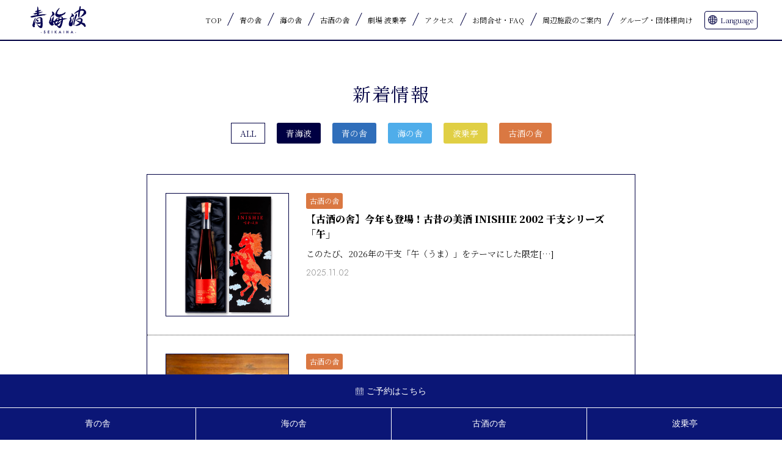

--- FILE ---
content_type: text/html; charset=UTF-8
request_url: https://awaji-seikaiha.com/news_cat/kosyunoya/
body_size: 17602
content:

<!-- header start -->
<!DOCTYPE html>
<html lang="ja">
<head prefix="og: http://ogp.me/ns#">

<script>(function(w,d,s,l,i){w[l]=w[l]||[];w[l].push({'gtm.start':
new Date().getTime(),event:'gtm.js'});var f=d.getElementsByTagName(s)[0],
j=d.createElement(s),dl=l!='dataLayer'?'&l='+l:'';j.async=true;j.src=
'https://www.googletagmanager.com/gtm.js?id='+i+dl;f.parentNode.insertBefore(j,f);
})(window,document,'script','dataLayer','GTM-5TRDZ48');</script><script>(function(w,d,s,l,i){w[l]=w[l]||[];w[l].push({'gtm.start':
new Date().getTime(),event:'gtm.js'});var f=d.getElementsByTagName(s)[0],
j=d.createElement(s),dl=l!='dataLayer'?'&l='+l:'';j.async=true;j.src=
'https://www.googletagmanager.com/gtm.js?id='+i+dl;f.parentNode.insertBefore(j,f);
})(window,document,'script','dataLayer','GTM-KKNRR5Q');</script><!-- Global site tag (gtag.js) - Google Ads: 10829405157 -->
<script async src='https://www.googletagmanager.com/gtag/js?id=AW-10829405157'></script>
<script>
  window.dataLayer = window.dataLayer || [];
  function gtag(){dataLayer.push(arguments);}
  gtag('js', new Date());

  gtag('config', 'AW-10829405157');
</script><script async src='https://s.yimg.jp/images/listing/tool/cv/ytag.js'></script>
<script>
window.yjDataLayer = window.yjDataLayer || [];
function ytag() { yjDataLayer.push(arguments); }
ytag({'type':'ycl_cookie'});
</script><meta name='robots' content='index, follow, max-image-preview:large, max-snippet:-1, max-video-preview:-1' />
	<style>img:is([sizes="auto" i], [sizes^="auto," i]) { contain-intrinsic-size: 3000px 1500px }</style>
	  <script>
  var ajaxurl = 'https://awaji-seikaiha.com/wgb2n2ri/wp-admin/admin-ajax.php';
  </script>
  
	<!-- This site is optimized with the Yoast SEO plugin v26.3 - https://yoast.com/wordpress/plugins/seo/ -->
	<title>古酒の舎 | 新着情報 | 青海波 -SEIKAIHA- ｜劇場&amp;レストラン｜淡路島西海岸</title>
	<meta name="description" content="淡路島西海岸でお寿司や天ぷら、クラシックな洋食レストランやケーキやカフェ、バレエや落語などの舞台をはじめとした日本文化を愉しめる劇場&amp;レストラン「青海波」。" />
	<link rel="canonical" href="https://awaji-seikaiha.com/news_cat/kosyunoya/" />
	<link rel="next" href="https://awaji-seikaiha.com/news_cat/kosyunoya/page/2/" />
	<meta property="og:locale" content="ja_JP" />
	<meta property="og:type" content="article" />
	<meta property="og:title" content="古酒の舎 | 新着情報 | 青海波 -SEIKAIHA- ｜劇場&amp;レストラン｜淡路島西海岸" />
	<meta property="og:description" content="淡路島西海岸でお寿司や天ぷら、クラシックな洋食レストランやケーキやカフェ、バレエや落語などの舞台をはじめとした日本文化を愉しめる劇場&amp;レストラン「青海波」。" />
	<meta property="og:url" content="https://awaji-seikaiha.com/news_cat/kosyunoya/" />
	<meta property="og:site_name" content="青海波 -SEIKAIHA- ｜劇場&amp;レストラン｜淡路島西海岸" />
	<meta property="og:image" content="https://awaji-seikaiha.com/wgb2n2ri/wp-content/uploads/2021/12/IMG_1887-1.jpg" />
	<meta property="og:image:width" content="1440" />
	<meta property="og:image:height" content="600" />
	<meta property="og:image:type" content="image/jpeg" />
	<meta name="twitter:card" content="summary_large_image" />
	<script type="application/ld+json" class="yoast-schema-graph">{"@context":"https://schema.org","@graph":[{"@type":"CollectionPage","@id":"https://awaji-seikaiha.com/news_cat/kosyunoya/","url":"https://awaji-seikaiha.com/news_cat/kosyunoya/","name":"古酒の舎 | 新着情報 | 青海波 -SEIKAIHA- ｜劇場&amp;レストラン｜淡路島西海岸","isPartOf":{"@id":"https://awaji-seikaiha.com/#website"},"description":"淡路島西海岸でお寿司や天ぷら、クラシックな洋食レストランやケーキやカフェ、バレエや落語などの舞台をはじめとした日本文化を愉しめる劇場&レストラン「青海波」。","breadcrumb":{"@id":"https://awaji-seikaiha.com/news_cat/kosyunoya/#breadcrumb"},"inLanguage":"ja"},{"@type":"BreadcrumbList","@id":"https://awaji-seikaiha.com/news_cat/kosyunoya/#breadcrumb","itemListElement":[{"@type":"ListItem","position":1,"name":"ホーム","item":"https://awaji-seikaiha.com/"},{"@type":"ListItem","position":2,"name":"古酒の舎"}]},{"@type":"WebSite","@id":"https://awaji-seikaiha.com/#website","url":"https://awaji-seikaiha.com/","name":"青海波 -SEIKAIHA- ｜劇場&amp;レストラン｜淡路島西海岸","description":"","potentialAction":[{"@type":"SearchAction","target":{"@type":"EntryPoint","urlTemplate":"https://awaji-seikaiha.com/?s={search_term_string}"},"query-input":{"@type":"PropertyValueSpecification","valueRequired":true,"valueName":"search_term_string"}}],"inLanguage":"ja"}]}</script>
	<!-- / Yoast SEO plugin. -->


<style id='wp-emoji-styles-inline-css' type='text/css'>

	img.wp-smiley, img.emoji {
		display: inline !important;
		border: none !important;
		box-shadow: none !important;
		height: 1em !important;
		width: 1em !important;
		margin: 0 0.07em !important;
		vertical-align: -0.1em !important;
		background: none !important;
		padding: 0 !important;
	}
</style>
<link rel='stylesheet' id='wp-block-library-css' href='https://awaji-seikaiha.com/wgb2n2ri/wp-includes/css/dist/block-library/style.min.css?ver=6.8.3' type='text/css' media='all' />
<style id='classic-theme-styles-inline-css' type='text/css'>
/*! This file is auto-generated */
.wp-block-button__link{color:#fff;background-color:#32373c;border-radius:9999px;box-shadow:none;text-decoration:none;padding:calc(.667em + 2px) calc(1.333em + 2px);font-size:1.125em}.wp-block-file__button{background:#32373c;color:#fff;text-decoration:none}
</style>
<style id='global-styles-inline-css' type='text/css'>
:root{--wp--preset--aspect-ratio--square: 1;--wp--preset--aspect-ratio--4-3: 4/3;--wp--preset--aspect-ratio--3-4: 3/4;--wp--preset--aspect-ratio--3-2: 3/2;--wp--preset--aspect-ratio--2-3: 2/3;--wp--preset--aspect-ratio--16-9: 16/9;--wp--preset--aspect-ratio--9-16: 9/16;--wp--preset--color--black: #000000;--wp--preset--color--cyan-bluish-gray: #abb8c3;--wp--preset--color--white: #ffffff;--wp--preset--color--pale-pink: #f78da7;--wp--preset--color--vivid-red: #cf2e2e;--wp--preset--color--luminous-vivid-orange: #ff6900;--wp--preset--color--luminous-vivid-amber: #fcb900;--wp--preset--color--light-green-cyan: #7bdcb5;--wp--preset--color--vivid-green-cyan: #00d084;--wp--preset--color--pale-cyan-blue: #8ed1fc;--wp--preset--color--vivid-cyan-blue: #0693e3;--wp--preset--color--vivid-purple: #9b51e0;--wp--preset--gradient--vivid-cyan-blue-to-vivid-purple: linear-gradient(135deg,rgba(6,147,227,1) 0%,rgb(155,81,224) 100%);--wp--preset--gradient--light-green-cyan-to-vivid-green-cyan: linear-gradient(135deg,rgb(122,220,180) 0%,rgb(0,208,130) 100%);--wp--preset--gradient--luminous-vivid-amber-to-luminous-vivid-orange: linear-gradient(135deg,rgba(252,185,0,1) 0%,rgba(255,105,0,1) 100%);--wp--preset--gradient--luminous-vivid-orange-to-vivid-red: linear-gradient(135deg,rgba(255,105,0,1) 0%,rgb(207,46,46) 100%);--wp--preset--gradient--very-light-gray-to-cyan-bluish-gray: linear-gradient(135deg,rgb(238,238,238) 0%,rgb(169,184,195) 100%);--wp--preset--gradient--cool-to-warm-spectrum: linear-gradient(135deg,rgb(74,234,220) 0%,rgb(151,120,209) 20%,rgb(207,42,186) 40%,rgb(238,44,130) 60%,rgb(251,105,98) 80%,rgb(254,248,76) 100%);--wp--preset--gradient--blush-light-purple: linear-gradient(135deg,rgb(255,206,236) 0%,rgb(152,150,240) 100%);--wp--preset--gradient--blush-bordeaux: linear-gradient(135deg,rgb(254,205,165) 0%,rgb(254,45,45) 50%,rgb(107,0,62) 100%);--wp--preset--gradient--luminous-dusk: linear-gradient(135deg,rgb(255,203,112) 0%,rgb(199,81,192) 50%,rgb(65,88,208) 100%);--wp--preset--gradient--pale-ocean: linear-gradient(135deg,rgb(255,245,203) 0%,rgb(182,227,212) 50%,rgb(51,167,181) 100%);--wp--preset--gradient--electric-grass: linear-gradient(135deg,rgb(202,248,128) 0%,rgb(113,206,126) 100%);--wp--preset--gradient--midnight: linear-gradient(135deg,rgb(2,3,129) 0%,rgb(40,116,252) 100%);--wp--preset--font-size--small: 13px;--wp--preset--font-size--medium: 20px;--wp--preset--font-size--large: 36px;--wp--preset--font-size--x-large: 42px;--wp--preset--spacing--20: 0.44rem;--wp--preset--spacing--30: 0.67rem;--wp--preset--spacing--40: 1rem;--wp--preset--spacing--50: 1.5rem;--wp--preset--spacing--60: 2.25rem;--wp--preset--spacing--70: 3.38rem;--wp--preset--spacing--80: 5.06rem;--wp--preset--shadow--natural: 6px 6px 9px rgba(0, 0, 0, 0.2);--wp--preset--shadow--deep: 12px 12px 50px rgba(0, 0, 0, 0.4);--wp--preset--shadow--sharp: 6px 6px 0px rgba(0, 0, 0, 0.2);--wp--preset--shadow--outlined: 6px 6px 0px -3px rgba(255, 255, 255, 1), 6px 6px rgba(0, 0, 0, 1);--wp--preset--shadow--crisp: 6px 6px 0px rgba(0, 0, 0, 1);}:where(.is-layout-flex){gap: 0.5em;}:where(.is-layout-grid){gap: 0.5em;}body .is-layout-flex{display: flex;}.is-layout-flex{flex-wrap: wrap;align-items: center;}.is-layout-flex > :is(*, div){margin: 0;}body .is-layout-grid{display: grid;}.is-layout-grid > :is(*, div){margin: 0;}:where(.wp-block-columns.is-layout-flex){gap: 2em;}:where(.wp-block-columns.is-layout-grid){gap: 2em;}:where(.wp-block-post-template.is-layout-flex){gap: 1.25em;}:where(.wp-block-post-template.is-layout-grid){gap: 1.25em;}.has-black-color{color: var(--wp--preset--color--black) !important;}.has-cyan-bluish-gray-color{color: var(--wp--preset--color--cyan-bluish-gray) !important;}.has-white-color{color: var(--wp--preset--color--white) !important;}.has-pale-pink-color{color: var(--wp--preset--color--pale-pink) !important;}.has-vivid-red-color{color: var(--wp--preset--color--vivid-red) !important;}.has-luminous-vivid-orange-color{color: var(--wp--preset--color--luminous-vivid-orange) !important;}.has-luminous-vivid-amber-color{color: var(--wp--preset--color--luminous-vivid-amber) !important;}.has-light-green-cyan-color{color: var(--wp--preset--color--light-green-cyan) !important;}.has-vivid-green-cyan-color{color: var(--wp--preset--color--vivid-green-cyan) !important;}.has-pale-cyan-blue-color{color: var(--wp--preset--color--pale-cyan-blue) !important;}.has-vivid-cyan-blue-color{color: var(--wp--preset--color--vivid-cyan-blue) !important;}.has-vivid-purple-color{color: var(--wp--preset--color--vivid-purple) !important;}.has-black-background-color{background-color: var(--wp--preset--color--black) !important;}.has-cyan-bluish-gray-background-color{background-color: var(--wp--preset--color--cyan-bluish-gray) !important;}.has-white-background-color{background-color: var(--wp--preset--color--white) !important;}.has-pale-pink-background-color{background-color: var(--wp--preset--color--pale-pink) !important;}.has-vivid-red-background-color{background-color: var(--wp--preset--color--vivid-red) !important;}.has-luminous-vivid-orange-background-color{background-color: var(--wp--preset--color--luminous-vivid-orange) !important;}.has-luminous-vivid-amber-background-color{background-color: var(--wp--preset--color--luminous-vivid-amber) !important;}.has-light-green-cyan-background-color{background-color: var(--wp--preset--color--light-green-cyan) !important;}.has-vivid-green-cyan-background-color{background-color: var(--wp--preset--color--vivid-green-cyan) !important;}.has-pale-cyan-blue-background-color{background-color: var(--wp--preset--color--pale-cyan-blue) !important;}.has-vivid-cyan-blue-background-color{background-color: var(--wp--preset--color--vivid-cyan-blue) !important;}.has-vivid-purple-background-color{background-color: var(--wp--preset--color--vivid-purple) !important;}.has-black-border-color{border-color: var(--wp--preset--color--black) !important;}.has-cyan-bluish-gray-border-color{border-color: var(--wp--preset--color--cyan-bluish-gray) !important;}.has-white-border-color{border-color: var(--wp--preset--color--white) !important;}.has-pale-pink-border-color{border-color: var(--wp--preset--color--pale-pink) !important;}.has-vivid-red-border-color{border-color: var(--wp--preset--color--vivid-red) !important;}.has-luminous-vivid-orange-border-color{border-color: var(--wp--preset--color--luminous-vivid-orange) !important;}.has-luminous-vivid-amber-border-color{border-color: var(--wp--preset--color--luminous-vivid-amber) !important;}.has-light-green-cyan-border-color{border-color: var(--wp--preset--color--light-green-cyan) !important;}.has-vivid-green-cyan-border-color{border-color: var(--wp--preset--color--vivid-green-cyan) !important;}.has-pale-cyan-blue-border-color{border-color: var(--wp--preset--color--pale-cyan-blue) !important;}.has-vivid-cyan-blue-border-color{border-color: var(--wp--preset--color--vivid-cyan-blue) !important;}.has-vivid-purple-border-color{border-color: var(--wp--preset--color--vivid-purple) !important;}.has-vivid-cyan-blue-to-vivid-purple-gradient-background{background: var(--wp--preset--gradient--vivid-cyan-blue-to-vivid-purple) !important;}.has-light-green-cyan-to-vivid-green-cyan-gradient-background{background: var(--wp--preset--gradient--light-green-cyan-to-vivid-green-cyan) !important;}.has-luminous-vivid-amber-to-luminous-vivid-orange-gradient-background{background: var(--wp--preset--gradient--luminous-vivid-amber-to-luminous-vivid-orange) !important;}.has-luminous-vivid-orange-to-vivid-red-gradient-background{background: var(--wp--preset--gradient--luminous-vivid-orange-to-vivid-red) !important;}.has-very-light-gray-to-cyan-bluish-gray-gradient-background{background: var(--wp--preset--gradient--very-light-gray-to-cyan-bluish-gray) !important;}.has-cool-to-warm-spectrum-gradient-background{background: var(--wp--preset--gradient--cool-to-warm-spectrum) !important;}.has-blush-light-purple-gradient-background{background: var(--wp--preset--gradient--blush-light-purple) !important;}.has-blush-bordeaux-gradient-background{background: var(--wp--preset--gradient--blush-bordeaux) !important;}.has-luminous-dusk-gradient-background{background: var(--wp--preset--gradient--luminous-dusk) !important;}.has-pale-ocean-gradient-background{background: var(--wp--preset--gradient--pale-ocean) !important;}.has-electric-grass-gradient-background{background: var(--wp--preset--gradient--electric-grass) !important;}.has-midnight-gradient-background{background: var(--wp--preset--gradient--midnight) !important;}.has-small-font-size{font-size: var(--wp--preset--font-size--small) !important;}.has-medium-font-size{font-size: var(--wp--preset--font-size--medium) !important;}.has-large-font-size{font-size: var(--wp--preset--font-size--large) !important;}.has-x-large-font-size{font-size: var(--wp--preset--font-size--x-large) !important;}
:where(.wp-block-post-template.is-layout-flex){gap: 1.25em;}:where(.wp-block-post-template.is-layout-grid){gap: 1.25em;}
:where(.wp-block-columns.is-layout-flex){gap: 2em;}:where(.wp-block-columns.is-layout-grid){gap: 2em;}
:root :where(.wp-block-pullquote){font-size: 1.5em;line-height: 1.6;}
</style>
<link rel='stylesheet' id='contact-form-7-css' href='https://awaji-seikaiha.com/wgb2n2ri/wp-content/plugins/contact-form-7/includes/css/styles.css?ver=6.1.3' type='text/css' media='all' />
<link rel='stylesheet' id='jquery-ui-dialog-min-css-css' href='https://awaji-seikaiha.com/wgb2n2ri/wp-includes/css/jquery-ui-dialog.min.css?ver=6.8.3' type='text/css' media='all' />
<link rel='stylesheet' id='contact-form-7-confirm-plus-css' href='https://awaji-seikaiha.com/wgb2n2ri/wp-content/plugins/confirm-plus-contact-form-7/assets/css/styles.css?ver=20240808_073014' type='text/css' media='all' />
<link rel='stylesheet' id='toc-screen-css' href='https://awaji-seikaiha.com/wgb2n2ri/wp-content/plugins/table-of-contents-plus/screen.min.css?ver=2411.1' type='text/css' media='all' />
<style id='toc-screen-inline-css' type='text/css'>
div#toc_container {width: 100%;}
</style>
<link rel='stylesheet' id='fancybox-css' href='https://awaji-seikaiha.com/wgb2n2ri/wp-content/themes/seikaiha/assets/css/common/jquery.fancybox.min.css?ver=1.0.0' type='text/css' media='all' />
<link rel='stylesheet' id='slick-css' href='https://awaji-seikaiha.com/wgb2n2ri/wp-content/themes/seikaiha/assets/css/common/slick.css?ver=1.0.0' type='text/css' media='all' />
<link rel='stylesheet' id='main-css' href='https://awaji-seikaiha.com/wgb2n2ri/wp-content/themes/seikaiha/assets/css/common/main.css?ver=1.0.0' type='text/css' media='all' />
<link rel='stylesheet' id='news-css' href='https://awaji-seikaiha.com/wgb2n2ri/wp-content/themes/seikaiha/assets/css/news/news.css?ver=1.0.0' type='text/css' media='all' />
<script type="text/javascript" src="https://awaji-seikaiha.com/wgb2n2ri/wp-includes/js/jquery/jquery.min.js?ver=3.7.1" id="jquery-core-js"></script>
<script type="text/javascript" src="https://awaji-seikaiha.com/wgb2n2ri/wp-includes/js/jquery/jquery-migrate.min.js?ver=3.4.1" id="jquery-migrate-js"></script>
<link rel="https://api.w.org/" href="https://awaji-seikaiha.com/wp-json/" /><link rel="alternate" title="JSON" type="application/json" href="https://awaji-seikaiha.com/wp-json/wp/v2/news_cat/4" /><style type="text/css">.blue-message {
background: none repeat scroll 0 0 #3399ff;
    color: #ffffff;
    text-shadow: none;
    font-size: 16px;
    line-height: 24px;
    padding: 10px;
}.green-message {
background: none repeat scroll 0 0 #8cc14c;
    color: #ffffff;
    text-shadow: none;
    font-size: 16px;
    line-height: 24px;
    padding: 10px;
}.orange-message {
background: none repeat scroll 0 0 #faa732;
    color: #ffffff;
    text-shadow: none;
    font-size: 16px;
    line-height: 24px;
    padding: 10px;
}.red-message {
background: none repeat scroll 0 0 #da4d31;
    color: #ffffff;
    text-shadow: none;
    font-size: 16px;
    line-height: 24px;
    padding: 10px;
}.grey-message {
background: none repeat scroll 0 0 #53555c;
    color: #ffffff;
    text-shadow: none;
    font-size: 16px;
    line-height: 24px;
    padding: 10px;
}.left-block {
background: none repeat scroll 0 0px, radial-gradient(ellipse at center center, #ffffff 0%, #f2f2f2 100%) repeat scroll 0 0 rgba(0, 0, 0, 0);
    color: #8b8e97;
    padding: 10px;
    margin: 10px;
    float: left;
}.right-block {
background: none repeat scroll 0 0px, radial-gradient(ellipse at center center, #ffffff 0%, #f2f2f2 100%) repeat scroll 0 0 rgba(0, 0, 0, 0);
    color: #8b8e97;
    padding: 10px;
    margin: 10px;
    float: right;
}.blockquotes {
background: none;
    border-left: 5px solid #f1f1f1;
    color: #8B8E97;
    font-size: 16px;
    font-style: italic;
    line-height: 22px;
    padding-left: 15px;
    padding: 10px;
    width: 60%;
    float: left;
}</style>
<meta charset="utf-8">
<meta name="format-detection" content="telephone=no">
<meta name="viewport" content="width=device-width">

<link rel="icon" href="/favicon.ico" id="favicon">

</head>
<body data-homedir="https://awaji-seikaiha.com" data-tmpdir="https://awaji-seikaiha.com/wgb2n2ri/wp-content/themes/seikaiha/assets/js" data-imgdir="https://awaji-seikaiha.com/wgb2n2ri/wp-content/themes/seikaiha/assets/images">
<noscript><iframe src="https://www.googletagmanager.com/ns.html?id=GTM-5TRDZ48"
height="0" width="0" style="display:none;visibility:hidden"></iframe></noscript><noscript><iframe src="https://www.googletagmanager.com/ns.html?id=GTM-KKNRR5Q"
height="0" width="0" style="display:none;visibility:hidden"></iframe></noscript>
<div id="site-wrapper">
  <header id="header">
    <div class="header-contents c_inner">
            <a href="https://awaji-seikaiha.com" class="site-logo -top">青海波</a>

      <div class="buttons">
        <div class="menu-button js-menuButton">
          <span></span>
        </div>
      </div>

      <div class="global-navi">
        <div class="btn-language _spOnly">
          <a class="notranslate">Language</a>
          <ul class="list-language">
            <li><input id="ja" name="lang" type="radio" onclick="doGTranslate('ja|ja');return false;">
              <label for="ja">日本語</label></li>
            <li><input id="en" name="lang" type="radio" onclick="doGTranslate('ja|en');return false;">
              <label for="en">English</label></li>
            <li><input id="zh-cn" name="lang" type="radio" onclick="doGTranslate('ja|zh-CN');return false;">
              <label for="zh-cn">簡体中文</label></li>
            <li><input id="zh-tw" name="lang" type="radio" onclick="doGTranslate('ja|zh-TW');return false;">
              <label for="zh-tw">繁體中文</label></li>
          </ul> 
        </div>
        <ul class="navi-list">
          <li><a href="https://awaji-seikaiha.com">TOP</a></li>
          <li><a href="https://awaji-seikaiha.com/aonoya/">青の舎</a></li>
          <li><a href="https://awaji-seikaiha.com/uminoya/">海の舎</a></li>
          <li><a href="https://awaji-seikaiha.com/kosyunoya/">古酒の舎</a></li>
          <li><a href="https://awaji-seikaiha.com/naminoritei/">劇場 波乗亭</a></li>
          <li><a href="https://awaji-seikaiha.com/access/">アクセス</a></li>
          <li><a href="https://awaji-seikaiha.com/faq/">お問合せ・FAQ</a></li>
          <li><a href="https://awaji-seikaiha.com/location/">周辺施設のご案内</a></li>
          <li><a href="https://awaji-seikaiha.com/corporate/">グループ・団体様向け</a></li>
        </ul>

        <address class="address">
          <p>〒656-1723　兵庫県淡路市野島大川70</p>
          <p>TEL. 0799-70-9020</p>
        </address>
      </div><!-- / global-navi -->

      <div class="btn-language _pcOnly">
        <a class="notranslate">Language</a>
        <ul class="list-language">
          <li><input id="ja" name="lang" type="radio" onclick="doGTranslate('ja|ja');return false;">
            <label for="ja">日本語</label></li>
          <li><input id="en" name="lang" type="radio" onclick="doGTranslate('ja|en');return false;">
            <label for="en">English</label></li>
          <li><input id="zh-cn" name="lang" type="radio" onclick="doGTranslate('ja|zh-CN');return false;">
            <label for="zh-cn">簡体中文</label></li>
          <li><input id="zh-tw" name="lang" type="radio" onclick="doGTranslate('ja|zh-TW');return false;">
            <label for="zh-tw">繁體中文</label></li>
        </ul> 
      </div>
    </div>
  </header><!-- / header --> 

<!-- /ここまでinc header-->
<!-- header end -->

<section id="news" class="-autumn">
  <div class="c_inner -small">
      <h2 class="section-title c_section-title -ja">新着情報</h2>
      
      <div class="select-area _spOnly">
        <div class="category-select">
          <select name="form-select-dropdown-arc" onChange="location.href=value;" class="Form-Item-Label isSelect select-css filters-select">
            <option value="/news/">ALL</option>
                        <option value="https://awaji-seikaiha.com/news_cat/primary/">青海波</option>
                        <option value="https://awaji-seikaiha.com/news_cat/aonoya/">青の舎</option>
                        <option value="https://awaji-seikaiha.com/news_cat/uminoya/">海の舎</option>
                        <option value="https://awaji-seikaiha.com/news_cat/naminoritei/">波乗亭</option>
                        <option value="https://awaji-seikaiha.com/news_cat/kosyunoya/">古酒の舎</option>
                      </select>
        </div>
      </div><!-- select-area -->
      
      <div class="news-contents">
        <div class="select-area_pc _pcOnly">
          <ul class="filter">
            <li class=""><a href="https://awaji-seikaiha.com/news/" class="category _bg-All">ALL</a></li>
                        <li><a href="https://awaji-seikaiha.com/news_cat/primary/" class="category _bg-primary">青海波</a></li>
                        <li><a href="https://awaji-seikaiha.com/news_cat/aonoya/" class="category _bg-aonoya">青の舎</a></li>
                        <li><a href="https://awaji-seikaiha.com/news_cat/uminoya/" class="category _bg-uminoya">海の舎</a></li>
                        <li><a href="https://awaji-seikaiha.com/news_cat/naminoritei/" class="category _bg-naminoritei">波乗亭</a></li>
                        <li><a href="https://awaji-seikaiha.com/news_cat/kosyunoya/" class="category _bg-kosyunoya">古酒の舎</a></li>
                      </ul>
        </div>
      </div>
      
      <div class="c_news-list">
                      
        <a href="https://awaji-seikaiha.com/news/kosyunoya/%e3%80%90%e5%8f%a4%e9%85%92%e3%81%ae%e8%88%8e%e3%80%91%e4%bb%8a%e5%b9%b4%e3%82%82%e7%99%bb%e5%a0%b4%ef%bc%81%e5%8f%a4%e6%98%94%e3%81%ae%e7%be%8e%e9%85%92-inishie-2002-%e5%b9%b2%e6%94%af%e3%82%b7/" class="c_news-card">
          <p class="image -default"><img src="https://awaji-seikaiha.com/wgb2n2ri/wp-content/uploads/2025/11/uma_main_20251001_色味修正後-350x350.png" alt=""></p>
          <div class="contents">
                                          <p class="category _bg-kosyunoya">古酒の舎</p>
                                      <p class="title">【古酒の舎】今年も登場！古昔の美酒 INISHIE 2002 干支シリーズ「午」</p>
            <p class="text">
このたび、2026年の干支「午（うま）」をテーマにした限定[…]</p>
            <p class="date">2025.11.02</p>
          </div>
        </a>






                      
        <a href="https://awaji-seikaiha.com/news/kosyunoya/%e3%80%90%e5%8f%a4%e9%85%92%e3%81%ae%e8%88%8e%e3%80%91%e8%88%9e%e3%81%84%e8%b8%8a%e3%82%8b%e9%83%b7%e3%81%ae%e9%9f%bf%e3%81%8dx%e5%8f%a4%e9%85%92%e3%81%ae%e8%88%8e%e3%82%b3%e3%83%a9%e3%83%9c/" class="c_news-card">
          <p class="image -default"><img src="https://awaji-seikaiha.com/wgb2n2ri/wp-content/uploads/2025/07/舞い踊る-コラボメニュー-350x350.jpg" alt=""></p>
          <div class="contents">
                                          <p class="category _bg-kosyunoya">古酒の舎</p>
                                      <p class="title">【古酒の舎】舞い踊る郷の響き×古酒の舎コラボメニュー　限定10食/日</p>
            <p class="text">
春の公演で大好評でした劇場波乗亭オリジナルショー 『舞い踊[…]</p>
            <p class="date">2025.07.26</p>
          </div>
        </a>






                      
        <a href="https://awaji-seikaiha.com/news/kosyunoya/%e6%b7%a1%e8%b7%af%e5%b8%82%e3%81%b5%e3%82%8b%e3%81%95%e3%81%a8%e7%b4%8d%e7%a8%8e%e3%81%ae%e8%bf%94%e7%a4%bc%e5%93%81%e3%81%ab%e3%80%90%e5%8f%a4%e9%85%92%e3%81%ae%e8%88%8e%e3%80%91%e3%83%96%e3%83%ac/" class="c_news-card">
          <p class="image -default"><img src="https://awaji-seikaiha.com/wgb2n2ri/wp-content/uploads/2025/07/タイトルなし-350x350.jpg" alt=""></p>
          <div class="contents">
                                          <p class="category _bg-kosyunoya">古酒の舎</p>
                                      <p class="title">淡路市ふるさと納税の返礼品に【古酒の舎】ブレンド体験チケットが追加！</p>
            <p class="text">
「古酒の舎」では、淡路市のふるさと納税対象の返礼品として、[…]</p>
            <p class="date">2025.07.07</p>
          </div>
        </a>






                      
        <a href="https://awaji-seikaiha.com/news/kosyunoya/%e3%80%90%e5%8f%a4%e9%85%92%e3%81%ae%e8%88%8e%e3%80%917%e6%9c%88%ef%bc%99%e6%97%a5%e6%b0%b4%e5%96%b6%e6%a5%ad%e6%99%82%e9%96%93%e3%81%ae%e3%81%8a%e7%9f%a5%e3%82%89%e3%81%9b/" class="c_news-card">
          <p class="image -default"><img src="https://awaji-seikaiha.com/wgb2n2ri/wp-content/themes/seikaiha/assets/images/news/thumb_default.jpg" alt=""></p>
          <div class="contents">
                                          <p class="category _bg-kosyunoya">古酒の舎</p>
                                      <p class="title">【古酒の舎】7月９日(水)営業時間のお知らせ</p>
            <p class="text">
いつも古酒の舎をご利用いただきありがとうございます。


[…]</p>
            <p class="date">2025.07.01</p>
          </div>
        </a>






                      
        <a href="https://awaji-seikaiha.com/news/kosyunoya/%e3%80%90%e5%8f%a4%e9%85%92%e3%81%ae%e8%88%8e%e3%80%91%e9%9d%92%e6%b5%b7%e6%b3%a2%e6%96%bd%e8%a8%ad%e3%81%ab%e3%81%8a%e3%81%91%e3%82%8b%e3%83%86%e3%82%a4%e3%82%af%e3%82%a2%e3%82%a6%e3%83%88%e3%83%89/" class="c_news-card">
          <p class="image -default"><img src="https://awaji-seikaiha.com/wgb2n2ri/wp-content/uploads/2025/06/IMG_6928-350x350.jpg" alt=""></p>
          <div class="contents">
                                          <p class="category _bg-kosyunoya">古酒の舎</p>
                                      <p class="title">【古酒の舎】青海波施設におけるテイクアウトドリンクのご紹介</p>
            <p class="text">
30℃超え、淡路島もいよいよ夏本番。じわっと汗ばむこの季節[…]</p>
            <p class="date">2025.06.22</p>
          </div>
        </a>






                      
        <a href="https://awaji-seikaiha.com/news/kosyunoya/%e3%80%90%e5%8f%a4%e9%85%92%e3%81%ae%e8%88%8e%e3%80%91%e9%87%91%e8%b3%9e%e3%83%bb%e6%9c%80%e5%84%aa%e7%a7%80%e8%b3%9e3%e3%81%a4%e3%82%92%e5%8f%97%e8%b3%9e%e3%81%97%e3%81%9f%e8%87%b3%e9%ab%98%e3%81%ae/" class="c_news-card">
          <p class="image -default"><img src="https://awaji-seikaiha.com/wgb2n2ri/wp-content/uploads/2025/06/product-12-350x350.jpg" alt=""></p>
          <div class="contents">
                                          <p class="category _bg-kosyunoya">古酒の舎</p>
                                      <p class="title">【古酒の舎】金賞・最優秀賞3つを受賞した至高のお酒『天貴』</p>
            <p class="text">
「貴醸酒」の古酒をブレンド 仕込みの水の一部または全部を酒[…]</p>
            <p class="date">2025.06.16</p>
          </div>
        </a>






                      
        <a href="https://awaji-seikaiha.com/news/kosyunoya/%e3%80%90%e5%8f%a4%e9%85%92%e3%81%ae%e8%88%8e%e3%80%916%e6%9c%8815%e6%97%a5%e3%81%af%e7%88%b6%e3%81%ae%e6%97%a5%e3%80%80%e4%ba%ba%e6%b0%97%e3%82%bb%e3%83%83%e3%83%88%e3%82%82%e5%86%8d%e5%85%a5/" class="c_news-card">
          <p class="image -default"><img src="https://awaji-seikaiha.com/wgb2n2ri/wp-content/uploads/2025/06/cocktail_2-350x350.jpg" alt=""></p>
          <div class="contents">
                                          <p class="category _bg-kosyunoya">古酒の舎</p>
                                      <p class="title">【古酒の舎】6月15日は父の日　人気セットも再入荷！</p>
            <p class="text">
いつも青海波　古酒の舎をご愛顧いただきありがとうございます[…]</p>
            <p class="date">2025.06.10</p>
          </div>
        </a>






                      
        <a href="https://awaji-seikaiha.com/news/kosyunoya/%e3%80%90%e3%82%aa%e3%83%aa%e3%82%b8%e3%83%8a%e3%83%ab%e5%8f%a4%e9%85%92%e3%82%92%e9%80%a0%e3%82%8d%e3%81%86%e3%80%91%e5%8f%a4%e9%85%92%e3%81%ae%e8%88%8e%e3%80%80vintage-sake-assemblage/" class="c_news-card">
          <p class="image -default"><img src="https://awaji-seikaiha.com/wgb2n2ri/wp-content/uploads/2025/06/IMG_6766-2-350x350.jpg" alt=""></p>
          <div class="contents">
                                          <p class="category _bg-kosyunoya">古酒の舎</p>
                                      <p class="title">【オリジナル古酒を造ろう】古酒の舎　Vintage SAKE -Assemblage-</p>
            <p class="text">
世界に一つだけの”オリジナルヴィンテージSAKE”



[…]</p>
            <p class="date">2025.06.01</p>
          </div>
        </a>






                      
        <a href="https://awaji-seikaiha.com/news/kosyunoya/%e3%80%90%e5%8f%a4%e9%85%92%e3%81%ae%e8%88%8e%e3%80%91%e7%88%b6%e3%81%ae%e6%97%a5%e3%81%ab%e3%81%8a%e9%85%92%e3%82%92%e3%83%97%e3%83%ac%e3%82%bc%e3%83%b3%e3%83%88%e3%81%97%e3%82%88%e3%81%86/" class="c_news-card">
          <p class="image -default"><img src="https://awaji-seikaiha.com/wgb2n2ri/wp-content/uploads/2025/05/561998113893253733-350x350.jpg" alt=""></p>
          <div class="contents">
                                          <p class="category _bg-kosyunoya">古酒の舎</p>
                                      <p class="title">【古酒の舎】父の日にお酒をプレゼントしよう</p>
            <p class="text">
いつも青海波　古酒の舎をご愛顧いただき、誠にありがとうござ[…]</p>
            <p class="date">2025.05.27</p>
          </div>
        </a>






                      
        <a href="https://awaji-seikaiha.com/news/primary/%e3%80%90%e6%98%ad%e5%92%8c%e3%81%ae%e6%97%a5%e3%81%af%e3%80%81%e6%b7%a1%e8%b7%af%e5%b3%b6%e3%81%a7%e6%87%90%e3%81%8b%e3%81%97%e3%81%95%e3%81%a8%e6%96%b0%e3%81%97%e3%81%95%e3%82%92%e6%a5%bd%e3%81%97/" class="c_news-card">
          <p class="image -default"><img src="https://awaji-seikaiha.com/wgb2n2ri/wp-content/uploads/2025/04/The-dancing-sounds-of-the-hometown-103-1-350x350.jpg" alt=""></p>
          <div class="contents">
                                          <p class="category _bg-primary">青海波</p>
                              <p class="category _bg-aonoya">青の舎</p>
                              <p class="category _bg-uminoya">海の舎</p>
                              <p class="category _bg-naminoritei">波乗亭</p>
                              <p class="category _bg-kosyunoya">古酒の舎</p>
                                      <p class="title">【昭和の日は、淡路島で懐かしさと新しさを楽しみませんか】本日楽しめるレストラン＆劇場情報（4/29）</p>
            <p class="text">
【営業情報】青の舎・海の舎・古酒の舎・波乗亭



4月2[…]</p>
            <p class="date">2025.04.29</p>
          </div>
        </a>






                      
        <a href="https://awaji-seikaiha.com/news/primary/%e3%80%90gw%e3%81%ae%e5%b9%b3%e6%97%a5%e3%82%92%e7%89%b9%e5%88%a5%e3%81%ab%ef%bc%81%e3%80%91%e6%9c%ac%e6%97%a5%e6%a5%bd%e3%81%97%e3%82%81%e3%82%8b%e3%83%ac%e3%82%b9%e3%83%88%e3%83%a9%e3%83%b3%ef%bc%86/" class="c_news-card">
          <p class="image -default"><img src="https://awaji-seikaiha.com/wgb2n2ri/wp-content/uploads/2025/04/〇The-dancing-sounds-of-the-hometown-44-1-350x350.jpg" alt=""></p>
          <div class="contents">
                                          <p class="category _bg-primary">青海波</p>
                              <p class="category _bg-aonoya">青の舎</p>
                              <p class="category _bg-uminoya">海の舎</p>
                              <p class="category _bg-naminoritei">波乗亭</p>
                              <p class="category _bg-kosyunoya">古酒の舎</p>
                                      <p class="title">【GWの平日を特別に！】本日楽しめるレストラン＆劇場情報（4/28）</p>
            <p class="text">
【営業情報】青の舎・海の舎・古酒の舎・波乗亭



4月2[…]</p>
            <p class="date">2025.04.28</p>
          </div>
        </a>






                      
        <a href="https://awaji-seikaiha.com/news/primary/%e3%80%90gw%e5%89%8d%e5%8d%8a%e3%80%81%e6%b7%a1%e8%b7%af%e5%b3%b6%e3%81%a7%e3%81%97%e3%81%8b%e3%81%a7%e3%81%8d%e3%81%aa%e3%81%84%e4%bd%93%e9%a8%93%e3%82%92%e3%80%91%e6%9c%ac%e6%97%a5%e6%a5%bd%e3%81%97/" class="c_news-card">
          <p class="image -default"><img src="https://awaji-seikaiha.com/wgb2n2ri/wp-content/uploads/2025/04/〇The-dancing-sounds-of-the-hometown-12-1-350x350.jpg" alt=""></p>
          <div class="contents">
                                          <p class="category _bg-primary">青海波</p>
                              <p class="category _bg-aonoya">青の舎</p>
                              <p class="category _bg-uminoya">海の舎</p>
                              <p class="category _bg-naminoritei">波乗亭</p>
                              <p class="category _bg-kosyunoya">古酒の舎</p>
                                      <p class="title">【GW前半、淡路島でしかできない体験を】本日楽しめるレストラン＆劇場情報（4/27）</p>
            <p class="text">
【営業情報】青の舎・海の舎・古酒の舎・波乗亭



4月2[…]</p>
            <p class="date">2025.04.27</p>
          </div>
        </a>






                      
        <a href="https://awaji-seikaiha.com/news/primary/%e3%80%90gw%e7%9b%b4%e5%89%8d%e3%81%af%e3%81%93%e3%81%93%e3%81%a7%e6%b1%ba%e3%81%be%e3%82%8a%ef%bc%81%e3%80%91%e6%9c%ac%e6%97%a5%e6%a5%bd%e3%81%97%e3%82%81%e3%82%8b%e3%83%ac%e3%82%b9%e3%83%88%e3%83%a9/" class="c_news-card">
          <p class="image -default"><img src="https://awaji-seikaiha.com/wgb2n2ri/wp-content/uploads/2025/04/The-dancing-sounds-of-the-hometown-69-350x350.jpg" alt=""></p>
          <div class="contents">
                                          <p class="category _bg-primary">青海波</p>
                              <p class="category _bg-aonoya">青の舎</p>
                              <p class="category _bg-uminoya">海の舎</p>
                              <p class="category _bg-naminoritei">波乗亭</p>
                              <p class="category _bg-kosyunoya">古酒の舎</p>
                                      <p class="title">【GW直前はここで決まり！】本日楽しめるレストラン＆劇場情報（4/26）</p>
            <p class="text">
【営業情報】青の舎・海の舎・古酒の舎・波乗亭



4月2[…]</p>
            <p class="date">2025.04.26</p>
          </div>
        </a>






                      
        <a href="https://awaji-seikaiha.com/news/primary/%e3%80%90%e5%8f%a4%e9%85%92%e3%81%ae%e8%88%8e%e3%80%91gw%e6%9c%9f%e9%96%934-26%ef%bd%9e5-6%e3%81%ae%e5%96%b6%e6%a5%ad%e3%81%ab%e3%81%a4%e3%81%84%e3%81%a6/" class="c_news-card">
          <p class="image -default"><img src="https://awaji-seikaiha.com/wgb2n2ri/wp-content/uploads/2025/04/Image-1-350x350.jpg" alt=""></p>
          <div class="contents">
                                          <p class="category _bg-primary">青海波</p>
                              <p class="category _bg-naminoritei">波乗亭</p>
                              <p class="category _bg-kosyunoya">古酒の舎</p>
                                      <p class="title">【古酒の舎】GW期間(4/26～5/6)の営業について</p>
            <p class="text">
いつも青海波　古酒の舎をご愛顧いただきありがとうございます[…]</p>
            <p class="date">2025.04.20</p>
          </div>
        </a>






                      
        <a href="https://awaji-seikaiha.com/news/primary/%e3%80%90%e6%b7%a1%e8%b7%af%e5%b3%b6%e3%80%80%e9%a0%91%e5%bc%b5%e3%82%8b%e3%81%82%e3%81%aa%e3%81%9f%e3%81%ab%e5%b0%8f%e3%81%95%e3%81%aa%e3%81%94%e8%a4%92%e7%be%8e%e3%82%92%e3%80%91%e6%9c%ac%e6%97%a5/" class="c_news-card">
          <p class="image -default"><img src="https://awaji-seikaiha.com/wgb2n2ri/wp-content/uploads/2025/03/舞い踊る郷の響き_3-350x350.jpg" alt=""></p>
          <div class="contents">
                                          <p class="category _bg-primary">青海波</p>
                              <p class="category _bg-aonoya">青の舎</p>
                              <p class="category _bg-uminoya">海の舎</p>
                              <p class="category _bg-naminoritei">波乗亭</p>
                              <p class="category _bg-kosyunoya">古酒の舎</p>
                                      <p class="title">【淡路島　頑張るあなたに小さなご褒美を】本日楽しめるレストラン＆劇場情報（4/20）</p>
            <p class="text">
【営業情報】青の舎・海の舎・古酒の舎・波乗亭



4月2[…]</p>
            <p class="date">2025.04.20</p>
          </div>
        </a>






                      
        <a href="https://awaji-seikaiha.com/news/primary/%e3%80%90%e6%b7%a1%e8%b7%af%e5%b3%b6%e3%80%80%e4%bc%91%e6%97%a5%e3%81%ae%e3%81%94%e8%a4%92%e7%be%8e%e3%81%ab%ef%bc%81%e3%80%91%e6%9c%ac%e6%97%a5%e6%a5%bd%e3%81%97%e3%82%81%e3%82%8b%e3%83%ac%e3%82%b9/" class="c_news-card">
          <p class="image -default"><img src="https://awaji-seikaiha.com/wgb2n2ri/wp-content/uploads/2025/04/The-dancing-sounds-of-the-hometown-83-1-350x350.jpg" alt=""></p>
          <div class="contents">
                                          <p class="category _bg-primary">青海波</p>
                              <p class="category _bg-aonoya">青の舎</p>
                              <p class="category _bg-uminoya">海の舎</p>
                              <p class="category _bg-naminoritei">波乗亭</p>
                              <p class="category _bg-kosyunoya">古酒の舎</p>
                                      <p class="title">【淡路島　休日のご褒美に！】本日楽しめるレストラン＆劇場情報（4/19）</p>
            <p class="text">
【営業情報】青の舎・海の舎・古酒の舎・波乗亭



4月1[…]</p>
            <p class="date">2025.04.19</p>
          </div>
        </a>






                      
        <a href="https://awaji-seikaiha.com/news/primary/%e3%80%90%e6%9c%ac%e6%97%a5%e3%81%8a%e5%87%ba%e3%81%8b%e3%81%91%e5%85%88%e3%81%ab%e8%bf%b7%e3%81%a3%e3%81%9f%e3%82%89%e3%80%91%e5%8d%88%e5%be%8c%e3%81%8b%e3%82%89%e3%81%a7%e3%82%82%e6%a5%bd%e3%81%97-3/" class="c_news-card">
          <p class="image -default"><img src="https://awaji-seikaiha.com/wgb2n2ri/wp-content/themes/seikaiha/assets/images/news/thumb_default.jpg" alt=""></p>
          <div class="contents">
                                          <p class="category _bg-primary">青海波</p>
                              <p class="category _bg-aonoya">青の舎</p>
                              <p class="category _bg-uminoya">海の舎</p>
                              <p class="category _bg-naminoritei">波乗亭</p>
                              <p class="category _bg-kosyunoya">古酒の舎</p>
                                      <p class="title">【本日お出かけ先に迷ったら】午後からでも楽しめるレストラン＆劇場情報（4/12）</p>
            <p class="text">
【営業情報】青の舎・海の舎・古酒の舎・波乗亭



4月1[…]</p>
            <p class="date">2025.04.12</p>
          </div>
        </a>






                      
        <a href="https://awaji-seikaiha.com/news/primary/%e3%80%90%e6%9c%ac%e6%97%a5%e3%81%8a%e5%87%ba%e3%81%8b%e3%81%91%e5%85%88%e3%81%ab%e8%bf%b7%e3%81%a3%e3%81%9f%e3%82%89%e3%80%91%e5%8d%88%e5%be%8c%e3%81%8b%e3%82%89%e3%81%a7%e3%82%82%e6%a5%bd%e3%81%97-2/" class="c_news-card">
          <p class="image -default"><img src="https://awaji-seikaiha.com/wgb2n2ri/wp-content/themes/seikaiha/assets/images/news/thumb_default.jpg" alt=""></p>
          <div class="contents">
                                          <p class="category _bg-primary">青海波</p>
                              <p class="category _bg-aonoya">青の舎</p>
                              <p class="category _bg-uminoya">海の舎</p>
                              <p class="category _bg-naminoritei">波乗亭</p>
                              <p class="category _bg-kosyunoya">古酒の舎</p>
                                      <p class="title">【本日お出かけ先に迷ったら】午後からでも楽しめるレストラン＆劇場情報（4/6）</p>
            <p class="text">
【営業情報】青の舎・海の舎・古酒の舎・波乗亭



4月6[…]</p>
            <p class="date">2025.04.06</p>
          </div>
        </a>






                      
        <a href="https://awaji-seikaiha.com/news/primary/%e3%80%90%e6%9c%ac%e6%97%a5%e3%81%8a%e5%87%ba%e3%81%8b%e3%81%91%e5%85%88%e3%81%ab%e8%bf%b7%e3%81%a3%e3%81%9f%e3%82%89%e3%80%91%e5%8d%88%e5%be%8c%e3%81%8b%e3%82%89%e3%81%a7%e3%82%82%e6%a5%bd%e3%81%97/" class="c_news-card">
          <p class="image -default"><img src="https://awaji-seikaiha.com/wgb2n2ri/wp-content/themes/seikaiha/assets/images/news/thumb_default.jpg" alt=""></p>
          <div class="contents">
                                          <p class="category _bg-primary">青海波</p>
                              <p class="category _bg-aonoya">青の舎</p>
                              <p class="category _bg-uminoya">海の舎</p>
                              <p class="category _bg-naminoritei">波乗亭</p>
                              <p class="category _bg-kosyunoya">古酒の舎</p>
                                      <p class="title">【本日お出かけ先に迷ったら】午後からでも楽しめるレストラン＆劇場情報（4/5）</p>
            <p class="text">
【営業情報】青の舎・海の舎・古酒の舎・波乗亭



4月5[…]</p>
            <p class="date">2025.04.05</p>
          </div>
        </a>






                      
        <a href="https://awaji-seikaiha.com/news/primary/%e3%80%90%e5%bd%93%e6%97%a5%e3%81%94%e4%ba%88%e7%b4%84%e5%8f%af%e8%83%bd%e3%81%a7%e3%81%99%ef%bc%81%e3%80%91%e9%9d%92%e6%b5%b7%e6%b3%a2-3%e6%9c%8831%e6%97%a5%ef%bc%88%e6%9c%88%ef%bc%89%e3%81%ae/" class="c_news-card">
          <p class="image -default"><img src="https://awaji-seikaiha.com/wgb2n2ri/wp-content/themes/seikaiha/assets/images/news/thumb_default.jpg" alt=""></p>
          <div class="contents">
                                          <p class="category _bg-primary">青海波</p>
                              <p class="category _bg-aonoya">青の舎</p>
                              <p class="category _bg-uminoya">海の舎</p>
                              <p class="category _bg-naminoritei">波乗亭</p>
                              <p class="category _bg-kosyunoya">古酒の舎</p>
                                      <p class="title">【当日ご予約可能です！】青海波 3月31日（月）の営業情報</p>
            <p class="text">
【営業情報】青の舎・海の舎・古酒の舎・波乗亭



3月3[…]</p>
            <p class="date">2025.03.31</p>
          </div>
        </a>






                    </div><!-- c_news-list c_news-card -->
          <!-- news-list end -->

          <div class="pagination">
            <ul class='page-numbers'>
	<li><span aria-current="page" class="page-numbers current">1</span></li>
	<li><a class="page-numbers" href="https://awaji-seikaiha.com/news_cat/kosyunoya/page/2/">2</a></li>
	<li><a class="page-numbers" href="https://awaji-seikaiha.com/news_cat/kosyunoya/page/3/">3</a></li>
	<li><span class="page-numbers dots">&hellip;</span></li>
	<li><a class="page-numbers" href="https://awaji-seikaiha.com/news_cat/kosyunoya/page/5/">5</a></li>
	<li><a class="next page-numbers" href="https://awaji-seikaiha.com/news_cat/kosyunoya/page/2/">»</a></li>
</ul>
          </div>

        <!-- <div class="pagination">
          <ul>
            <li><a href="" class="arrow -pre">></a></li>
            <li><a href="" class="current">1</a></li>
            <li><a href="">2</a></li>
            <li><a href="">3</a></li>
            <li><a href="">4</a></li>
            <li><a href="">5</a></li>
            <li><a href="">6</a></li>
            <li><a href="">7</a></li>
            <li><a href="">8</a></li>
            <li><a href="">9</a></li>
            <li><a href="" class="arrow -next">></a></li>
          </ul>
        </div> -->
    
  </div><!-- /c_inner -->
</section><!-- /news -->


<div id="float-menu" class="">
  <ul class="list _bg-add_custom_menu_aonoya_column_id">
         
      <li><div class="p_btn-title-wrap"><div class="c_title-ja">ご予約</div><div class="c_title-en">Reservation</div></div><div class="c_btn"><a href="https://teket.jp/g/07uinrue8y" target="_blank">ご予約は<br class='_pcOnly'>こちら</a></div></li>
    
  </ul>
</div>

<!--ここからinc footer-->

<aside id="banner-area">
  <div class="c_inner">
    <ul class="banner-list">
      <li class="-wide"><a href="https://www.baitoru.com/op438754/alist/stagestaff-sound/" target="_blank"><img src="https://awaji-seikaiha.com/wgb2n2ri/wp-content/themes/seikaiha/assets/images/common/bnr_recruit.jpg"></a></li>
      <li><a href="https://awajishima-resort.com/" target="_blank"><img src="https://awaji-seikaiha.com/wgb2n2ri/wp-content/themes/seikaiha/assets/images/common/awaji_west_coast_bn_330_120x.jpg" alt="リゾートアイランド淡路島の観光情報サイト淡路島西海岸"></a></li>
      <li><a href="https://www.scuolaweb.jp/" target="_blank"><img src="https://awaji-seikaiha.com/wgb2n2ri/wp-content/themes/seikaiha/assets/images/common/awajishima_ichiba_bn_330_120x.jpg" alt="パソナ淡路島市場 7,000円以上送料無料"></a></li>
      <li><a href="https://awajishima-resort.com/point/" target="_blank"><img src="https://awaji-seikaiha.com/wgb2n2ri/wp-content/themes/seikaiha/assets/images/common/app_top_banner _CRM_10percent_330_120x.jpg" alt="淡路島西海岸アプリ"></a></li>
      <li><a href="https://awaji-resort.pasonagroup.co.jp/" target="_blank"><img src="https://awaji-seikaiha.com/wgb2n2ri/wp-content/themes/seikaiha/assets/images/common/awaji-resort_pasonagroup.jpg" alt="淡路島観光・法人向けサイト"></a></li>
      <li><a href="https://virtual-awaji-island.com" target="_blank"><img src="https://awaji-seikaiha.com/wgb2n2ri/wp-content/themes/seikaiha/assets/images/common/e-awaji.jpg" alt="e-awaji"></a></li>
    </ul>
  </div>
</aside>
<nav id="footer-menu">
  <div class="c_inner">
    <ul class="menu-list">
      <li><a href="https://awaji-seikaiha.com/access/">アクセス・MAP</a></li>
      <li><a href="https://awaji-seikaiha.com/faq/">お問合せ・FAQ</a></li>
      <li><a href="https://awaji-resort.pasonagroup.co.jp/" target="_blank">旅行会社・法人・団体のお客様</a></li>
      <li><a href="https://www.baitoru.com/op438754/alist/[base64]/btp1-btp3-btp4/wrd%E9%9D%92%E6%B5%B7%E6%B3%A2/?pname=search_fw" target="_blank">採用情報</a></li>
    </ul>
  </div>
</nav><!-- / footer-menu -->


<aside id="surrounding_facility">
  <div class="c_inner">
    <h2 class="location-title _ff-notoSans">淡路島施設のご案内</h2>
    <a href="https://awaji-seikaiha.com/location/">
      <ul class="location-list">
              <li><img src="https://awaji-seikaiha.com/wgb2n2ri/wp-content/themes/seikaiha/assets/images/common/img_spot-01.png" alt="ニジゲンノモリ"></li>
              <li><img src="https://awaji-seikaiha.com/wgb2n2ri/wp-content/themes/seikaiha/assets/images/common/img_spot-05.png" alt="HELLO KITTY SMILE"></li>
              <li><img src="https://awaji-seikaiha.com/wgb2n2ri/wp-content/themes/seikaiha/assets/images/common/img_spot-06.png" alt="HELLO KITTY SHOW BOX"></li>
              <li><img src="https://awaji-seikaiha.com/wgb2n2ri/wp-content/themes/seikaiha/assets/images/common/img_spot-04.png" alt="のじまスコーラ"></li>
              <li><img src="https://awaji-seikaiha.com/wgb2n2ri/wp-content/themes/seikaiha/assets/images/common/img_spot-03.png" alt="青海波"></li>
              <li><img src="https://awaji-seikaiha.com/wgb2n2ri/wp-content/themes/seikaiha/assets/images/common/img_spot-13.png" alt="オーベルジュ　フレンチの森"></li>
              <li><img src="https://awaji-seikaiha.com/wgb2n2ri/wp-content/themes/seikaiha/assets/images/common/img_spot-07.png" alt="クラフトサーカス"></li>
              <li><img src="https://awaji-seikaiha.com/wgb2n2ri/wp-content/themes/seikaiha/assets/images/common/img_spot-14.png" alt="はじまりの島 海神人(アマン)の食卓"></li>
              <li><img src="https://awaji-seikaiha.com/wgb2n2ri/wp-content/themes/seikaiha/assets/images/common/img_spot-02.png" alt="オーシャンテラス"></li>
              <li><img src="https://awaji-seikaiha.com/wgb2n2ri/wp-content/themes/seikaiha/assets/images/common/img_spot-08.png" alt="ミエレ"></li>
              <li><img src="https://awaji-seikaiha.com/wgb2n2ri/wp-content/themes/seikaiha/assets/images/common/img_spot-09.png" alt="ミエレ ザ ガーデン"></li>
              <li><img src="https://awaji-seikaiha.com/wgb2n2ri/wp-content/themes/seikaiha/assets/images/common/img_spot-17.png" alt="ミエレ・ザ・ダイナー"></li>
              <li><img src="https://awaji-seikaiha.com/wgb2n2ri/wp-content/themes/seikaiha/assets/images/common/img_spot-12.png" alt="GRAND CHARIOT 北斗七星135°"></li>
              <li><img src="https://awaji-seikaiha.com/wgb2n2ri/wp-content/themes/seikaiha/assets/images/common/img_spot-16.png" alt="禅坊靖寧"></li>
              <li><img src="https://awaji-seikaiha.com/wgb2n2ri/wp-content/themes/seikaiha/assets/images/common/img_spot-11.png" alt="農家レストラン 陽・燦燦"></li>
              <li><img src="https://awaji-seikaiha.com/wgb2n2ri/wp-content/themes/seikaiha/assets/images/common/img_spot-18.png" alt="淡路シェフガーデン By PASONA"></li>
              <li><img src="https://awaji-seikaiha.com/wgb2n2ri/wp-content/themes/seikaiha/assets/images/common/img_spot-19.png" alt="Ladybird Road てんとう虫の小径"></li>
              <li><img src="https://awaji-seikaiha.com/wgb2n2ri/wp-content/themes/seikaiha/assets/images/common/img_spot-20.png" alt="華炎鍋 シャングリラ"></li>
              <li><img src="https://awaji-seikaiha.com/wgb2n2ri/wp-content/themes/seikaiha/assets/images/common/img_spot-21.png" alt="Oh-SOBAR"></li>
              <li><img src="https://awaji-seikaiha.com/wgb2n2ri/wp-content/themes/seikaiha/assets/images/common/img_spot-22.png" alt="洗心和方"></li>
              <li><img src="https://awaji-seikaiha.com/wgb2n2ri/wp-content/themes/seikaiha/assets/images/common/img_spot-23.png" alt="はたけのリゾート 燦燦villa"></li>
              <li><img src="https://awaji-seikaiha.com/wgb2n2ri/wp-content/themes/seikaiha/assets/images/common/img_spot-15.png" alt="望楼青海波"></li>
            </ul>
    </a>
  </div>
</aside>
<footer id="footer" class="">
  <div class="flex-box">
    <div class="logo-area">
      <p class="logo">青海波</p>
    </div>
    <div class="contents">
          <p class="address">〒656-1723　兵庫県淡路市野島大川70</p>
      <ul class="tel">
        <li>TEL. 0799-70-9109（青の舎）</li>
        <li>TEL. 0799-70-9110（海の舎）</li>
        <li>TEL. 0799-70-9111（古酒の舎）</li>
        <li>TEL. 0799-70-9020（波乗亭）</li>
      </ul>
        </div>
  </div>
  <div class="copyright-box">
    <p class="pasona"><a href="https://www.pasonagroup.co.jp/" target="_blank">PASONA  GROUP</a></p>
    <p class="copyright">© 2021 SEIKAIHA</p>
  </div>

</footer><!-- / footer -->

<!-- 予約ボタンの埋め込み -->
<div id="rsv-box" style="height: 90px;">
  <style>
#float-menu{
    display: none !important;
}
@import url('https://fonts.googleapis.com/css2?family=BIZ+UDMincho:wght@400;700&display=swap');
.rsv-btns{ 
    position: fixed;
    right: 0;
    left: 0;
    bottom: 0;
    background-color: #0b1676; /* ボタン背景の色 */
    font-size: 12px;
    font-family: "BIZ UDMincho", Sans-serif;
    text-align: center;
    z-index: 98;
}
.rsv-btns p{
    display: flex;
    align-items: center;
    justify-content: center;
    margin: 1.2em 0;
    color: #fff;
    font-size: 1em;
}
.rsv-btns p svg{
    display: inline-block;
    padding-right: 5px;
}
.rsv-btns > div{
    display: flex;
    border-top: solid 1px #fff;
}
.rsv-btns button{
    padding: 1.2em 0;
    background-color: transparent;
    color: #fff;
    font-size: 1em;
    font-family: "BIZ UDMincho", Sans-serif;
    border: 0;
}
.rsv-btns button:nth-child(n+2){
    border-left: solid 1px #fff;
}

.rsv-form button{
    display: flex;
    align-items: center;
    justify-content: center;
    height: 40px;
    padding: 10px;
    background: #0b1676; /* ボタンの色 */
    border: none;
    border-radius: 5px;
    box-shadow: rgba(0, 0, 0, 0.2) 2px 1px 5px 0px;
    color: #fff;
    font-family: "BIZ UDMincho", Sans-serif;
    font-size: 14px;
    font-weight: 400;
}

.rsv-btns button{
    width: calc(100% / 4);
    margin: 0;
}
.rsv-btns button svg{
    display: inline-block;
    margin-right: 8px;
}
.rsv-form{
    display: none;
}
.rsv-form.open {
    display: flex;
    align-items: center;
    justify-content: center;
    position: fixed;
    top: 0;
    right: 0;
    left: 0;
    bottom: 0;
    width: 100%;
    height: 100vh;
    background: rgba(0,0,0,0.6);
    overflow: auto;
    z-index: 99;
}
.rsv-form > div{
    width: 94%;
    max-width: 400px;
    padding: 15px;
    background: #fff;
    border-radius: 10px;
}
.rsv-form img {
    width: auto;
}
.rsv-form ul{
    display: flex;
    justify-content: space-between;
    margin: 0 0 1em;
    padding: 0;
    list-style: none;
}
.rsv-shop-logo img{
    width: auto;
    max-width: 250px;
    height: 35px;
}
.form-bg{
    margin-bottom: 1em;
    padding: 7px 15px 15px;
    background: #f5f5f5;
    border-radius: 3px;
}
.rsv-form form{
    font-family: "BIZ UDMincho", Sans-serif;
    font-weight: 400;
}
.rsv-form label{
    display: flex;
    min-height: 20px;
    align-items: center;
    justify-content: center;
    margin-top: 5px;
    font-size: 0.9em;
    pointer-events: none;
}
.rsv-form label svg{
    margin-right:5px;
}
.rsv-form input,
.rsv-form select{
    font-family: "BIZ UDMincho", Sans-serif;
    font-weight: 700;
    font-size: 15px;
    text-align: center;
    -webkit-appearance: none;
    appearance: none;
}
.rsv-form input:not([type="number"]),
.rsv-form select{
    display: block;
    width: 100%;
    min-height: 42px;
    padding: 8px;
    background: #fff;
    border: solid 2px #e0e0e0;
    border-radius: 3px;
    color: #000;
    text-align-last: center;
}
.rsv-form input::-webkit-calendar-picker-indicator {
  opacity: 0;
}
.rsv-form input[type="date"]{
    position: relative;
}
.select_wrapper {
    position: relative;
    height: 42px;
    background: #fff;
}

.select_wrapper::before,
.rsv-form input[type="date"]::before {
    content: "";
    position: absolute;
    top: 14px;
    right: 15px;
    width: 8px;
    height: 8px;
    border-right: 2px solid #444;
    border-bottom: 2px solid #444;
    transform: rotate(45deg);
}

.select_wrapper select {
    position: absolute;
    top: 0;
    right: 0;
    left: 0;
    bottom:0;
    background: transparent;
    text-align-last: center;
}
.rsv-form button{
    width: 100%;
}
.spinner-container{
    display: flex;
    justify-content: space-between;
    min-height: 42px;
    padding: 5px;
    background: #efefef;
    border-radius: 3px;
}
.spinner-container span{
    display: flex;
    justify-content: center;
    align-items: center;
    width: 48px;
    background: #fff;
    border: solid 2px #e0e0e0;
    border-radius: 3px;
    
}
.rsv-form input[type="number"] {
    background: none;
    border: none;
    cursor: default;
    pointer-events: none;
}
.rsv-form input[type="number"]::-webkit-outer-spin-button, 
.rsv-form input[type="number"]::-webkit-inner-spin-button { 
    -webkit-appearance: none;
    margin: 0;
    -moz-appearance:textfield;
} 
@media screen and (max-height:570px) {
    .rsv-btns{
        font-size: 13px;
    }
    .rsv-form.open{
        align-items: flex-start;
    }

}
@media screen and (min-width:500px) {
    .rsv-btns{
        font-size: 14px;
    }
}
</style>


<!-- 固定ボタン ここから -->
<div class="rsv-btns">
        <p>
            <svg xmlns="http://www.w3.org/2000/svg" width="18" height="17" viewBox="0 0 200 187.12">
                <path d="M103.809,234.12A10.912,10.912,0,0,1,93,223.133V74.8a10.912,10.912,0,0,1,10.809-10.987h30.124v-4.7a12.113,12.113,0,1,1,24.225,0v4.7h69.335V58.7a11.7,11.7,0,1,1,23.391,0v5.121h31.308A10.911,10.911,0,0,1,293,74.8v148.33a10.911,10.911,0,0,1-10.808,10.987Zm-2.455-10.987a2.552,2.552,0,0,0,2.455,2.634H282.191a2.551,2.551,0,0,0,2.455-2.634v-115H101.353Zm0-148.33V99.782H284.646V74.8a2.552,2.552,0,0,0-2.455-2.634H250.883v8.245a11.7,11.7,0,0,1-23.391,0V72.169H158.158V80a12.113,12.113,0,1,1-24.225,0V72.169H103.809A2.552,2.552,0,0,0,101.353,74.8ZM235.847,58.7V80.415a3.341,3.341,0,0,0,6.682,0V58.7a3.341,3.341,0,1,0-6.682,0Zm-93.561.417V80a3.759,3.759,0,1,0,7.518,0V59.112a3.759,3.759,0,1,0-7.518,0Zm96.9,147.441a8.353,8.353,0,0,1-8.354-8.353V183.163a8.353,8.353,0,0,1,8.354-8.354h14.2a8.353,8.353,0,0,1,8.354,8.354V198.2a8.354,8.354,0,0,1-8.354,8.353Zm0-8.353h14.2V183.163h-14.2Zm-54.3,8.353a8.354,8.354,0,0,1-8.354-8.353V183.163a8.353,8.353,0,0,1,8.354-8.354h15.872a8.353,8.353,0,0,1,8.354,8.354V198.2a8.354,8.354,0,0,1-8.354,8.353Zm0-8.353h15.872V183.163H184.889Zm-52.628,8.353a8.354,8.354,0,0,1-8.353-8.353V183.163a8.353,8.353,0,0,1,8.353-8.354h14.2a8.353,8.353,0,0,1,8.354,8.354V198.2a8.353,8.353,0,0,1-8.354,8.353Zm0-8.353h14.2V183.163h-14.2Zm106.927-40.1a8.354,8.354,0,0,1-8.354-8.354V133.877a8.353,8.353,0,0,1,8.354-8.353h14.2a8.354,8.354,0,0,1,8.354,8.353v15.872a8.354,8.354,0,0,1-8.354,8.354Zm0-8.354h14.2V133.877h-14.2Zm-54.3,8.354a8.354,8.354,0,0,1-8.354-8.354V133.877a8.354,8.354,0,0,1,8.354-8.353h15.872a8.354,8.354,0,0,1,8.354,8.353v15.872a8.354,8.354,0,0,1-8.354,8.354Zm0-8.354h15.872V133.877H184.889ZM132.261,158.1a8.354,8.354,0,0,1-8.353-8.354V133.877a8.354,8.354,0,0,1,8.353-8.353h14.2a8.353,8.353,0,0,1,8.354,8.353v15.872a8.354,8.354,0,0,1-8.354,8.354Zm0-8.354h14.2V133.877h-14.2Z" transform="translate(-93 -47)" fill="#ffffff"/>
            </svg>
            ご予約はこちら
        </p>
        <div>
            <button class="rsv-trig1">
                    青の舎
            </button>
            <button class="rsv-trig2">
                    海の舎
            </button>
            <button class="rsv-trig3">
                    古酒の舎
            </button>
            <button onclick="window.open('https://teket.jp/g/07uinrue8y')">
                    波乗亭
            </button>
        </div>
</div>
<!-- 固定ボタン ここまで -->

<!-- 青の舎のポップアップ ここから -->
<div id="rsv-pop1" class="rsv-form">
    <div>
        <ul>
            <li class="rsv-shop-logo">
                <!-- ここのsrc属性にロゴのURLが入ります。 -->
                <img src="https://awaji-seikaiha.com/wgb2n2ri/wp-content/themes/seikaiha/assets/images/common/logo_sitelogo-aonoya.png" width="" height="" />
            </li>
            <li class="close-btn">
                <img src="https://file.awajishima-resort.com/reservation/svg/close_btn.svg" width="30" height="30" />
            </li>
        </ul>
        <!-- ここのaction属性にTable CheckのURLが入ります。 -->
        <form action="https://www.tablecheck.com/shops/awaji-seikaiha/reserve" method="get" target="_blank" onsubmit="updateTimestamp()">
            <div class="form-bg">
                <label for="start_date">
                    <svg xmlns="http://www.w3.org/2000/svg" width="13" height="12" viewBox="0 0 200 187.12">
                        <path d="M103.809,234.12A10.912,10.912,0,0,1,93,223.133V74.8a10.912,10.912,0,0,1,10.809-10.987h30.124v-4.7a12.113,12.113,0,1,1,24.225,0v4.7h69.335V58.7a11.7,11.7,0,1,1,23.391,0v5.121h31.308A10.911,10.911,0,0,1,293,74.8v148.33a10.911,10.911,0,0,1-10.808,10.987Zm-2.455-10.987a2.552,2.552,0,0,0,2.455,2.634H282.191a2.551,2.551,0,0,0,2.455-2.634v-115H101.353Zm0-148.33V99.782H284.646V74.8a2.552,2.552,0,0,0-2.455-2.634H250.883v8.245a11.7,11.7,0,0,1-23.391,0V72.169H158.158V80a12.113,12.113,0,1,1-24.225,0V72.169H103.809A2.552,2.552,0,0,0,101.353,74.8ZM235.847,58.7V80.415a3.341,3.341,0,0,0,6.682,0V58.7a3.341,3.341,0,1,0-6.682,0Zm-93.561.417V80a3.759,3.759,0,1,0,7.518,0V59.112a3.759,3.759,0,1,0-7.518,0Zm96.9,147.441a8.353,8.353,0,0,1-8.354-8.353V183.163a8.353,8.353,0,0,1,8.354-8.354h14.2a8.353,8.353,0,0,1,8.354,8.354V198.2a8.354,8.354,0,0,1-8.354,8.353Zm0-8.353h14.2V183.163h-14.2Zm-54.3,8.353a8.354,8.354,0,0,1-8.354-8.353V183.163a8.353,8.353,0,0,1,8.354-8.354h15.872a8.353,8.353,0,0,1,8.354,8.354V198.2a8.354,8.354,0,0,1-8.354,8.353Zm0-8.353h15.872V183.163H184.889Zm-52.628,8.353a8.354,8.354,0,0,1-8.353-8.353V183.163a8.353,8.353,0,0,1,8.353-8.354h14.2a8.353,8.353,0,0,1,8.354,8.354V198.2a8.353,8.353,0,0,1-8.354,8.353Zm0-8.353h14.2V183.163h-14.2Zm106.927-40.1a8.354,8.354,0,0,1-8.354-8.354V133.877a8.353,8.353,0,0,1,8.354-8.353h14.2a8.354,8.354,0,0,1,8.354,8.353v15.872a8.354,8.354,0,0,1-8.354,8.354Zm0-8.354h14.2V133.877h-14.2Zm-54.3,8.354a8.354,8.354,0,0,1-8.354-8.354V133.877a8.354,8.354,0,0,1,8.354-8.353h15.872a8.354,8.354,0,0,1,8.354,8.353v15.872a8.354,8.354,0,0,1-8.354,8.354Zm0-8.354h15.872V133.877H184.889ZM132.261,158.1a8.354,8.354,0,0,1-8.353-8.354V133.877a8.354,8.354,0,0,1,8.353-8.353h14.2a8.353,8.353,0,0,1,8.354,8.353v15.872a8.354,8.354,0,0,1-8.354,8.354Zm0-8.354h14.2V133.877h-14.2Z" transform="translate(-93 -47)" fill="#000"/>
                    </svg>    
                    日付
                </label>
                <input type="date" name="start_date" id="start_date" class="start_date">
                <label for="start_at_epoch">
                <svg xmlns="http://www.w3.org/2000/svg" height="13px" viewBox="0 -960 960 960" width="13px" fill="">
                    <path d="m614-310 51-51-149-149v-210h-72v240l170 170ZM480-96q-79.38 0-149.19-30T208.5-208.5Q156-261 126-330.96t-30-149.5Q96-560 126-630q30-70 82.5-122t122.46-82q69.96-30 149.5-30t149.55 30.24q70 30.24 121.79 82.08 51.78 51.84 81.99 121.92Q864-559.68 864-480q0 79.38-30 149.19T752-208.5Q700-156 629.87-126T480-96Zm0-384Zm.48 312q129.47 0 220.5-91.5Q792-351 792-480.48q0-129.47-91.02-220.5Q609.95-792 480.48-792 351-792 259.5-700.98 168-609.95 168-480.48 168-351 259.5-259.5T480.48-168Z"/>
                </svg>
                    時間
                </label>
                <div class="select_wrapper">
                <select id="start_time" class="start_time">
                    <!-- 予約時間を変更します -->
                    <option value="11:00">11:00</option>
                    <option value="11:15">11:15</option>
                    <option value="11:30">11:30</option>
                    <option value="11:45">11:45</option>
                    <option value="12:00">12:00</option>
                    <option value="12:15">12:15</option>
                    <option value="12:30">12:30</option>
                    <option value="12:45">12:45</option>
                    <option value="13:00">13:00</option>
                    <option value="13:15">13:15</option>
                    <option value="13:30">13:30</option>
                    <option value="13:45">13:45</option>
                    <option value="14:00">14:00</option>
                    <option value="17:00">17:00</option>
                    <option value="17:15">17:15</option>
                    <option value="17:30">17:30</option>
                    <option value="17:45">17:45</option>
                    <option value="18:00">18:00</option>
                    <option value="18:15">18:15</option>
                    <option value="18:30">18:30</option>
                    <option value="18:45">18:45</option>
                    <option value="19:00">19:00</option>
                    <option value="19:15">19:15</option>
                    <option value="19:30">19:30</option>
                    
                </select>
                <input type="hidden" name="start_at_epoch" id="start_at_epoch" class="start_at_epoch">
                </div>
            </div>
            <div class="form-bg">
                <!-- 大人 ここから -->
                <label for="num_people_adult">大人</label>
                <div class="spinner-container">
                    <span class="spinner-sub disabled">
                        <img src="https://file.awajishima-resort.com/reservation/svg/remove.svg" width="25" height="25" />
                    </span>
                    <input class="spinner" type="number" min="0" max="10" value="0" name="num_people_adult" id="num_people_adult">
                    <span class="spinner-add">
                        <img src="https://file.awajishima-resort.com/reservation/svg/add.svg" width="25" height="25" />
                    </span>
                </div>
                <!-- 大人 ここまで -->

            </div>
            <button type="submit">空席を確認する</button>
        </form>
    </div>
</div>
<!-- 青の舎のポップアップ ここまで -->

<!-- 海の舎のポップアップ ここから -->
<div id="rsv-pop2" class="rsv-form">
    <div>
        <ul>
            <li class="rsv-shop-logo">
                <!-- ここのsrc属性にロゴのURLが入ります。 -->
                <img src="https://awaji-seikaiha.com/wgb2n2ri/wp-content/themes/seikaiha/assets/images/common/logo_sitelogo-uminoya.png" width="" height="" />
            </li>
            <li class="close-btn">
                <img src="https://file.awajishima-resort.com/reservation/svg/close_btn.svg" width="30" height="30" />
            </li>
        </ul>
        <!-- ここのaction属性にTable CheckのURLが入ります。 -->
        <form action="https://www.tablecheck.com/shops/awaji-seikaiha-uminoya/reserve" method="get" target="_blank" onsubmit="updateTimestamp()">
            <div class="form-bg">
                <label for="start_date">
                    <svg xmlns="http://www.w3.org/2000/svg" width="13" height="12" viewBox="0 0 200 187.12">
                        <path d="M103.809,234.12A10.912,10.912,0,0,1,93,223.133V74.8a10.912,10.912,0,0,1,10.809-10.987h30.124v-4.7a12.113,12.113,0,1,1,24.225,0v4.7h69.335V58.7a11.7,11.7,0,1,1,23.391,0v5.121h31.308A10.911,10.911,0,0,1,293,74.8v148.33a10.911,10.911,0,0,1-10.808,10.987Zm-2.455-10.987a2.552,2.552,0,0,0,2.455,2.634H282.191a2.551,2.551,0,0,0,2.455-2.634v-115H101.353Zm0-148.33V99.782H284.646V74.8a2.552,2.552,0,0,0-2.455-2.634H250.883v8.245a11.7,11.7,0,0,1-23.391,0V72.169H158.158V80a12.113,12.113,0,1,1-24.225,0V72.169H103.809A2.552,2.552,0,0,0,101.353,74.8ZM235.847,58.7V80.415a3.341,3.341,0,0,0,6.682,0V58.7a3.341,3.341,0,1,0-6.682,0Zm-93.561.417V80a3.759,3.759,0,1,0,7.518,0V59.112a3.759,3.759,0,1,0-7.518,0Zm96.9,147.441a8.353,8.353,0,0,1-8.354-8.353V183.163a8.353,8.353,0,0,1,8.354-8.354h14.2a8.353,8.353,0,0,1,8.354,8.354V198.2a8.354,8.354,0,0,1-8.354,8.353Zm0-8.353h14.2V183.163h-14.2Zm-54.3,8.353a8.354,8.354,0,0,1-8.354-8.353V183.163a8.353,8.353,0,0,1,8.354-8.354h15.872a8.353,8.353,0,0,1,8.354,8.354V198.2a8.354,8.354,0,0,1-8.354,8.353Zm0-8.353h15.872V183.163H184.889Zm-52.628,8.353a8.354,8.354,0,0,1-8.353-8.353V183.163a8.353,8.353,0,0,1,8.353-8.354h14.2a8.353,8.353,0,0,1,8.354,8.354V198.2a8.353,8.353,0,0,1-8.354,8.353Zm0-8.353h14.2V183.163h-14.2Zm106.927-40.1a8.354,8.354,0,0,1-8.354-8.354V133.877a8.353,8.353,0,0,1,8.354-8.353h14.2a8.354,8.354,0,0,1,8.354,8.353v15.872a8.354,8.354,0,0,1-8.354,8.354Zm0-8.354h14.2V133.877h-14.2Zm-54.3,8.354a8.354,8.354,0,0,1-8.354-8.354V133.877a8.354,8.354,0,0,1,8.354-8.353h15.872a8.354,8.354,0,0,1,8.354,8.353v15.872a8.354,8.354,0,0,1-8.354,8.354Zm0-8.354h15.872V133.877H184.889ZM132.261,158.1a8.354,8.354,0,0,1-8.353-8.354V133.877a8.354,8.354,0,0,1,8.353-8.353h14.2a8.353,8.353,0,0,1,8.354,8.353v15.872a8.354,8.354,0,0,1-8.354,8.354Zm0-8.354h14.2V133.877h-14.2Z" transform="translate(-93 -47)" fill="#000"/>
                    </svg>    
                    日付
                </label>
                <input type="date" name="start_date" id="start_date" class="start_date">
                <label for="start_at_epoch">
                <svg xmlns="http://www.w3.org/2000/svg" height="13px" viewBox="0 -960 960 960" width="13px" fill="">
                    <path d="m614-310 51-51-149-149v-210h-72v240l170 170ZM480-96q-79.38 0-149.19-30T208.5-208.5Q156-261 126-330.96t-30-149.5Q96-560 126-630q30-70 82.5-122t122.46-82q69.96-30 149.5-30t149.55 30.24q70 30.24 121.79 82.08 51.78 51.84 81.99 121.92Q864-559.68 864-480q0 79.38-30 149.19T752-208.5Q700-156 629.87-126T480-96Zm0-384Zm.48 312q129.47 0 220.5-91.5Q792-351 792-480.48q0-129.47-91.02-220.5Q609.95-792 480.48-792 351-792 259.5-700.98 168-609.95 168-480.48 168-351 259.5-259.5T480.48-168Z"/>
                </svg>
                    時間
                </label>
                <div class="select_wrapper">
                <select id="start_time" class="start_time">
                    <!-- 予約時間を変更します -->
                     <option value="11:00">11:00</option>
                    <option value="11:15">11:15</option>
                    <option value="11:30">11:30</option>
                    <option value="11:45">11:45</option>
                    <option value="12:00">12:00</option>
                    <option value="12:15">12:15</option>
                    <option value="12:30">12:30</option>
                    <option value="12:45">12:45</option>
                    <option value="13:00">13:00</option>
                    <option value="13:15">13:15</option>
                    <option value="13:30">13:30</option>
                    <option value="13:45">13:45</option>
                    <option value="14:00">14:00</option>
                    <option value="14:15">14:15</option>
                    <option value="14:30">14:30</option>
                    <option value="14:45">14:45</option>
                    <option value="15:00">15:00</option>
                    <option value="15:15">15:15</option>
                    <option value="15:30">15:30</option>
                    <option value="15:45">15:45</option>
                    <option value="16:00">16:00</option>
                    <option value="16:15">16:15</option>
                    <option value="16:30">16:30</option>
                    <option value="16:45">16:45</option>
                    <option value="17:00">17:00</option>
                    <option value="17:15">17:15</option>
                    <option value="17:30">17:30</option>
                    <option value="17:45">17:45</option>
                    <option value="18:00">18:00</option>
                    <option value="18:15">18:15</option>
                    <option value="18:30">18:30</option>
                    <option value="18:45">18:45</option>
                    <option value="19:00">19:00</option>
                </select>
                <input type="hidden" name="start_at_epoch" id="start_at_epoch" class="start_at_epoch">
                </div>
            </div>
            <div class="form-bg">
                <!-- 大人 ここから -->
                <label for="num_people_adult">大人</label>
                <div class="spinner-container">
                    <span class="spinner-sub disabled">
                        <img src="https://file.awajishima-resort.com/reservation/svg/remove.svg" width="25" height="25" />
                    </span>
                    <input class="spinner" type="number" min="0" max="10" value="0" name="num_people_adult" id="num_people_adult">
                    <span class="spinner-add">
                        <img src="https://file.awajishima-resort.com/reservation/svg/add.svg" width="25" height="25" />
                    </span>
                </div>
                <!-- 大人 ここまで -->

                <!-- 子供 ここから -->
                <label for="num_people_child">子供（12歳以下）</label>
                <div class="spinner-container">
                    <span class="spinner-sub disabled">
                        <img src="https://file.awajishima-resort.com/reservation/svg/remove.svg" width="25" height="25" />
                    </span>
                    <input class="spinner" type="number" min="0" max="10" value="0" name="num_people_child" id="num_people_child">
                    <span class="spinner-add">
                        <img src="https://file.awajishima-resort.com/reservation/svg/add.svg" width="25" height="25" />
                    </span>
                </div>
                <!-- 子供 ここまで -->

            </div>
            <button type="submit">空席を確認する</button>
        </form>
    </div>
</div>
<!-- 海の舎のポップアップ ここまで -->

<!-- 古酒の舎のポップアップ ここから -->
<div id="rsv-pop3" class="rsv-form">
    <div>
        <ul>
            <li class="rsv-shop-logo">
                <!-- ここのsrc属性にロゴのURLが入ります。 -->
                <img src="https://awaji-seikaiha.com/wgb2n2ri/wp-content/themes/seikaiha/assets/images/common/logo_sitelogo-kosyunoya.png" width="" height="" />
            </li>
            <li class="close-btn">
                <img src="https://file.awajishima-resort.com/reservation/svg/close_btn.svg" width="30" height="30" />
            </li>
        </ul>
        <!-- ここのaction属性にTable CheckのURLが入ります。 -->
        <form action="https://www.tablecheck.com/shops/awaji-seikaiha-kosyunoya/reserve" method="get" target="_blank" onsubmit="updateTimestamp()">
            <div class="form-bg">
                <label for="start_date">
                    <svg xmlns="http://www.w3.org/2000/svg" width="13" height="12" viewBox="0 0 200 187.12">
                        <path d="M103.809,234.12A10.912,10.912,0,0,1,93,223.133V74.8a10.912,10.912,0,0,1,10.809-10.987h30.124v-4.7a12.113,12.113,0,1,1,24.225,0v4.7h69.335V58.7a11.7,11.7,0,1,1,23.391,0v5.121h31.308A10.911,10.911,0,0,1,293,74.8v148.33a10.911,10.911,0,0,1-10.808,10.987Zm-2.455-10.987a2.552,2.552,0,0,0,2.455,2.634H282.191a2.551,2.551,0,0,0,2.455-2.634v-115H101.353Zm0-148.33V99.782H284.646V74.8a2.552,2.552,0,0,0-2.455-2.634H250.883v8.245a11.7,11.7,0,0,1-23.391,0V72.169H158.158V80a12.113,12.113,0,1,1-24.225,0V72.169H103.809A2.552,2.552,0,0,0,101.353,74.8ZM235.847,58.7V80.415a3.341,3.341,0,0,0,6.682,0V58.7a3.341,3.341,0,1,0-6.682,0Zm-93.561.417V80a3.759,3.759,0,1,0,7.518,0V59.112a3.759,3.759,0,1,0-7.518,0Zm96.9,147.441a8.353,8.353,0,0,1-8.354-8.353V183.163a8.353,8.353,0,0,1,8.354-8.354h14.2a8.353,8.353,0,0,1,8.354,8.354V198.2a8.354,8.354,0,0,1-8.354,8.353Zm0-8.353h14.2V183.163h-14.2Zm-54.3,8.353a8.354,8.354,0,0,1-8.354-8.353V183.163a8.353,8.353,0,0,1,8.354-8.354h15.872a8.353,8.353,0,0,1,8.354,8.354V198.2a8.354,8.354,0,0,1-8.354,8.353Zm0-8.353h15.872V183.163H184.889Zm-52.628,8.353a8.354,8.354,0,0,1-8.353-8.353V183.163a8.353,8.353,0,0,1,8.353-8.354h14.2a8.353,8.353,0,0,1,8.354,8.354V198.2a8.353,8.353,0,0,1-8.354,8.353Zm0-8.353h14.2V183.163h-14.2Zm106.927-40.1a8.354,8.354,0,0,1-8.354-8.354V133.877a8.353,8.353,0,0,1,8.354-8.353h14.2a8.354,8.354,0,0,1,8.354,8.353v15.872a8.354,8.354,0,0,1-8.354,8.354Zm0-8.354h14.2V133.877h-14.2Zm-54.3,8.354a8.354,8.354,0,0,1-8.354-8.354V133.877a8.354,8.354,0,0,1,8.354-8.353h15.872a8.354,8.354,0,0,1,8.354,8.353v15.872a8.354,8.354,0,0,1-8.354,8.354Zm0-8.354h15.872V133.877H184.889ZM132.261,158.1a8.354,8.354,0,0,1-8.353-8.354V133.877a8.354,8.354,0,0,1,8.353-8.353h14.2a8.353,8.353,0,0,1,8.354,8.353v15.872a8.354,8.354,0,0,1-8.354,8.354Zm0-8.354h14.2V133.877h-14.2Z" transform="translate(-93 -47)" fill="#000"/>
                    </svg>    
                    日付
                </label>
                <input type="date" name="start_date" id="start_date" class="start_date">
                <label for="start_at_epoch">
                <svg xmlns="http://www.w3.org/2000/svg" height="13px" viewBox="0 -960 960 960" width="13px" fill="">
                    <path d="m614-310 51-51-149-149v-210h-72v240l170 170ZM480-96q-79.38 0-149.19-30T208.5-208.5Q156-261 126-330.96t-30-149.5Q96-560 126-630q30-70 82.5-122t122.46-82q69.96-30 149.5-30t149.55 30.24q70 30.24 121.79 82.08 51.78 51.84 81.99 121.92Q864-559.68 864-480q0 79.38-30 149.19T752-208.5Q700-156 629.87-126T480-96Zm0-384Zm.48 312q129.47 0 220.5-91.5Q792-351 792-480.48q0-129.47-91.02-220.5Q609.95-792 480.48-792 351-792 259.5-700.98 168-609.95 168-480.48 168-351 259.5-259.5T480.48-168Z"/>
                </svg>
                    時間
                </label>
                <div class="select_wrapper">
                <select id="start_time" class="start_time">
                    <!-- 予約時間を変更します -->
                    <option value="11:30">11:30</option>
                    <option value="11:45">11:45</option>
                    <option value="12:00">12:00</option>
                    <option value="12:15">12:15</option>
                    <option value="12:30">12:30</option>
                    <option value="12:45">12:45</option>
                    <option value="13:00">13:00</option>
                    <option value="13:15">13:15</option>
                    <option value="13:30">13:30</option>
                    <option value="13:45">13:45</option>
                    <option value="14:00">14:00</option>
                    <option value="14:15">14:15</option>
                    <option value="14:30">14:30</option>
                    <option value="17:00">17:00</option>
                    <option value="17:15">17:15</option>
                    <option value="17:30">17:30</option>
                    <option value="17:45">17:45</option>
                    <option value="18:00">18:00</option>
                    <option value="18:15">18:15</option>
                    <option value="18:30">18:30</option>
                    <option value="18:45">18:45</option>
                    <option value="19:00">19:00</option>
                    <option value="19:15">19:15</option>
                    <option value="19:30">19:30</option>
                </select>
                <input type="hidden" name="start_at_epoch" id="start_at_epoch" class="start_at_epoch">
                </div>
            </div>
            <div class="form-bg">
                <!-- 大人 ここから -->
                <label for="num_people_adult">大人</label>
                <div class="spinner-container">
                    <span class="spinner-sub disabled">
                        <img src="https://file.awajishima-resort.com/reservation/svg/remove.svg" width="25" height="25" />
                    </span>
                    <input class="spinner" type="number" min="0" max="10" value="0" name="num_people_adult" id="num_people_adult">
                    <span class="spinner-add">
                        <img src="https://file.awajishima-resort.com/reservation/svg/add.svg" width="25" height="25" />
                    </span>
                </div>
                <!-- 大人 ここまで -->

                <!-- 子供 ここから -->
                <label for="num_people_child">子供（12歳以下）</label>
                <div class="spinner-container">
                    <span class="spinner-sub disabled">
                        <img src="https://file.awajishima-resort.com/reservation/svg/remove.svg" width="25" height="25" />
                    </span>
                    <input class="spinner" type="number" min="0" max="10" value="0" name="num_people_child" id="num_people_child">
                    <span class="spinner-add">
                        <img src="https://file.awajishima-resort.com/reservation/svg/add.svg" width="25" height="25" />
                    </span>
                </div>
                <!-- 子供 ここまで -->


            </div>
            <button type="submit">空席を確認する</button>
        </form>
    </div>
</div>
<!-- 古酒の舎のポップアップ ここまで -->


<script>
(function () {
      // 予約ボタンをすべて取得（例：rsv-trig1, rsv-trig2 など）
    document.querySelectorAll('[class^="rsv-trig"]').forEach(trigger => {
        const match = trigger.className.match(/rsv-trig(\d+)/);
        if (!match) return;

        const num = match[1];
        const popup = document.getElementById(`rsv-pop${num}`);

        if (popup) {
            trigger.addEventListener('click', () => {
                popup.classList.add('open');
            });
        }
    });

    // すべてのcloseボタンで、開いているポップアップを閉じる
    document.querySelectorAll('.close-btn').forEach(btn => {
        btn.addEventListener('click', () => {
            document.querySelectorAll('.rsv-form.open').forEach(popup => {
                popup.classList.remove('open');
            });
        });
    });

    // スピナー操作
    document.querySelectorAll(".spinner").forEach(function (el) {
        const parent = el.parentElement;
        const add = parent.querySelector(".spinner-add");
        const sub = parent.querySelector(".spinner-sub");

        function updateButtons() {
            const min = parseInt(el.getAttribute("min"));
            const max = parseInt(el.getAttribute("max"));
            const value = parseInt(el.value);

            if (value <= min) {
                sub.classList.add("disabled");
            } else {
                sub.classList.remove("disabled");
            }

            if (value >= max) {
                add.classList.add("disabled");
            } else {
                add.classList.remove("disabled");
            }
        }

        if (sub) {
            sub.addEventListener("click", function () {
                const min = parseInt(el.getAttribute("min"));
                if (parseInt(el.value) > min) {
                    el.value = parseInt(el.value) - 1;
                }
                updateButtons();
            });
        }

        if (add) {
            add.addEventListener("click", function () {
                const max = parseInt(el.getAttribute("max"));
                if (parseInt(el.value) < max) {
                    el.value = parseInt(el.value) + 1;
                }
                updateButtons();
            });
        }

        updateButtons();
    });

    // 今日の日付（YYYY-MM-DD形式）を取得
    const today = new Date().toISOString().split("T")[0];

    // 各ポップアップ（rsv-form）に対して処理
    document.querySelectorAll('.rsv-form').forEach(form => {
        const dateInput = form.querySelector('.start_date');
        const timeInput = form.querySelector('.start_time');
        const output    = form.querySelector('.start_at_epoch');

        // 日付入力の初期値・最小値を設定
        if (dateInput) {
            dateInput.setAttribute("min", today);
            dateInput.setAttribute("value", today);
        }

        // タイムスタンプを更新する関数
        function updateTimestamp() {
            const date = dateInput?.value;
            const time = timeInput?.value;

            if (!date || !time || !output) return;

            const datetimeString = `${date} ${time}`;
            const timestamp = new Date(datetimeString).getTime() / 1000;
            output.value = timestamp;
        }

        // イベントリスナーで値変更時に自動更新
        if (dateInput) dateInput.addEventListener('change', updateTimestamp);
        if (timeInput) timeInput.addEventListener('change', updateTimestamp);

        // 初期表示時にも一度更新しておく
        updateTimestamp();
    });


    // 関数をグローバルに公開
    window.updateTimestamp = updateTimestamp;


})(); // 即時実行
</script>
</div>

</div><!-- / wrapper -->




<noscript>Detected missing Javascript support. Certain website features will not operate correctly with Javascript disabled.</noscript>

<script type="speculationrules">
{"prefetch":[{"source":"document","where":{"and":[{"href_matches":"\/*"},{"not":{"href_matches":["\/wgb2n2ri\/wp-*.php","\/wgb2n2ri\/wp-admin\/*","\/wgb2n2ri\/wp-content\/uploads\/*","\/wgb2n2ri\/wp-content\/*","\/wgb2n2ri\/wp-content\/plugins\/*","\/wgb2n2ri\/wp-content\/themes\/seikaiha\/*","\/*\\?(.+)"]}},{"not":{"selector_matches":"a[rel~=\"nofollow\"]"}},{"not":{"selector_matches":".no-prefetch, .no-prefetch a"}}]},"eagerness":"conservative"}]}
</script>
<script type="text/javascript" src="https://awaji-seikaiha.com/wgb2n2ri/wp-includes/js/dist/hooks.min.js?ver=4d63a3d491d11ffd8ac6" id="wp-hooks-js"></script>
<script type="text/javascript" src="https://awaji-seikaiha.com/wgb2n2ri/wp-includes/js/dist/i18n.min.js?ver=5e580eb46a90c2b997e6" id="wp-i18n-js"></script>
<script type="text/javascript" id="wp-i18n-js-after">
/* <![CDATA[ */
wp.i18n.setLocaleData( { 'text direction\u0004ltr': [ 'ltr' ] } );
/* ]]> */
</script>
<script type="text/javascript" src="https://awaji-seikaiha.com/wgb2n2ri/wp-content/plugins/contact-form-7/includes/swv/js/index.js?ver=6.1.3" id="swv-js"></script>
<script type="text/javascript" id="contact-form-7-js-translations">
/* <![CDATA[ */
( function( domain, translations ) {
	var localeData = translations.locale_data[ domain ] || translations.locale_data.messages;
	localeData[""].domain = domain;
	wp.i18n.setLocaleData( localeData, domain );
} )( "contact-form-7", {"translation-revision-date":"2025-10-29 09:23:50+0000","generator":"GlotPress\/4.0.3","domain":"messages","locale_data":{"messages":{"":{"domain":"messages","plural-forms":"nplurals=1; plural=0;","lang":"ja_JP"},"This contact form is placed in the wrong place.":["\u3053\u306e\u30b3\u30f3\u30bf\u30af\u30c8\u30d5\u30a9\u30fc\u30e0\u306f\u9593\u9055\u3063\u305f\u4f4d\u7f6e\u306b\u7f6e\u304b\u308c\u3066\u3044\u307e\u3059\u3002"],"Error:":["\u30a8\u30e9\u30fc:"]}},"comment":{"reference":"includes\/js\/index.js"}} );
/* ]]> */
</script>
<script type="text/javascript" id="contact-form-7-js-before">
/* <![CDATA[ */
var wpcf7 = {
    "api": {
        "root": "https:\/\/awaji-seikaiha.com\/wp-json\/",
        "namespace": "contact-form-7\/v1"
    }
};
/* ]]> */
</script>
<script type="text/javascript" src="https://awaji-seikaiha.com/wgb2n2ri/wp-content/plugins/contact-form-7/includes/js/index.js?ver=6.1.3" id="contact-form-7-js"></script>
<script type="text/javascript" id="contact-form-7-confirm-plus-js-extra">
/* <![CDATA[ */
var data_arr = {"cfm_title_suffix":"\u78ba\u8a8d","cfm_btn":"\u78ba\u8a8d","cfm_btn_edit":"\u4fee\u6b63","cfm_btn_mail_send":"\u3053\u306e\u5185\u5bb9\u3067\u9001\u4fe1","checked_msg":"\u30c1\u30a7\u30c3\u30af\u3042\u308a"};
/* ]]> */
</script>
<script type="text/javascript" src="https://awaji-seikaiha.com/wgb2n2ri/wp-content/plugins/confirm-plus-contact-form-7/assets/js/scripts.js?ver=20240808_073014" id="contact-form-7-confirm-plus-js"></script>
<script type="text/javascript" src="https://awaji-seikaiha.com/wgb2n2ri/wp-includes/js/jquery/ui/core.min.js?ver=1.13.3" id="jquery-ui-core-js"></script>
<script type="text/javascript" src="https://awaji-seikaiha.com/wgb2n2ri/wp-includes/js/jquery/ui/mouse.min.js?ver=1.13.3" id="jquery-ui-mouse-js"></script>
<script type="text/javascript" src="https://awaji-seikaiha.com/wgb2n2ri/wp-includes/js/jquery/ui/resizable.min.js?ver=1.13.3" id="jquery-ui-resizable-js"></script>
<script type="text/javascript" src="https://awaji-seikaiha.com/wgb2n2ri/wp-includes/js/jquery/ui/draggable.min.js?ver=1.13.3" id="jquery-ui-draggable-js"></script>
<script type="text/javascript" src="https://awaji-seikaiha.com/wgb2n2ri/wp-includes/js/jquery/ui/controlgroup.min.js?ver=1.13.3" id="jquery-ui-controlgroup-js"></script>
<script type="text/javascript" src="https://awaji-seikaiha.com/wgb2n2ri/wp-includes/js/jquery/ui/checkboxradio.min.js?ver=1.13.3" id="jquery-ui-checkboxradio-js"></script>
<script type="text/javascript" src="https://awaji-seikaiha.com/wgb2n2ri/wp-includes/js/jquery/ui/button.min.js?ver=1.13.3" id="jquery-ui-button-js"></script>
<script type="text/javascript" src="https://awaji-seikaiha.com/wgb2n2ri/wp-includes/js/jquery/ui/dialog.min.js?ver=1.13.3" id="jquery-ui-dialog-js"></script>
<script type="text/javascript" id="toc-front-js-extra">
/* <![CDATA[ */
var tocplus = {"smooth_scroll":"1","visibility_show":"\u958b\u304f","visibility_hide":"\u9589\u3058\u308b","width":"100%"};
/* ]]> */
</script>
<script type="text/javascript" src="https://awaji-seikaiha.com/wgb2n2ri/wp-content/plugins/table-of-contents-plus/front.min.js?ver=2411.1" id="toc-front-js"></script>
<script type="text/javascript" src="https://awaji-seikaiha.com/wgb2n2ri/wp-content/themes/seikaiha/assets/js/common/jquery-3.2.0.min.js?ver=1.0.0" id="jquery3.2.0.min-js"></script>
<script type="text/javascript" src="https://awaji-seikaiha.com/wgb2n2ri/wp-content/themes/seikaiha/assets/js/common/jquery.fancybox.min.js?ver=1.0.0" id="fancybox.min-js"></script>
<script type="text/javascript" src="https://awaji-seikaiha.com/wgb2n2ri/wp-content/themes/seikaiha/assets/js/common/slick.min.js?ver=1.0.0" id="slick.min-js"></script>
<script type="text/javascript" src="//widget.time.is/ja.js?ver=1.0.0" id="widget.time.is-js"></script>
<script type="text/javascript" src="https://awaji-seikaiha.com/wgb2n2ri/wp-content/themes/seikaiha/assets/js/common/main.js?ver=1.0.0" id="main-js"></script>
<script type="text/javascript" src="https://www.google.com/recaptcha/api.js?render=6LfOzZorAAAAALvRVCDL3n4I-d4Uu9yJ-Plko7IX&amp;ver=3.0" id="google-recaptcha-js"></script>
<script type="text/javascript" src="https://awaji-seikaiha.com/wgb2n2ri/wp-includes/js/dist/vendor/wp-polyfill.min.js?ver=3.15.0" id="wp-polyfill-js"></script>
<script type="text/javascript" id="wpcf7-recaptcha-js-before">
/* <![CDATA[ */
var wpcf7_recaptcha = {
    "sitekey": "6LfOzZorAAAAALvRVCDL3n4I-d4Uu9yJ-Plko7IX",
    "actions": {
        "homepage": "homepage",
        "contactform": "contactform"
    }
};
/* ]]> */
</script>
<script type="text/javascript" src="https://awaji-seikaiha.com/wgb2n2ri/wp-content/plugins/contact-form-7/modules/recaptcha/index.js?ver=6.1.3" id="wpcf7-recaptcha-js"></script>
<script type="text/javascript" id="gt_widget_script_60651193-js-before">
/* <![CDATA[ */
window.gtranslateSettings = /* document.write */ window.gtranslateSettings || {};window.gtranslateSettings['60651193'] = {"default_language":"ja","languages":["zh-CN","zh-TW","en","ja"],"url_structure":"none","flag_style":"3d","flag_size":24,"wrapper_selector":".btn-language","alt_flags":[],"switcher_open_direction":"top","switcher_horizontal_position":"left","switcher_vertical_position":"top","switcher_text_color":"#666","switcher_arrow_color":"#666","switcher_border_color":"#ccc","switcher_background_color":"#fff","switcher_background_shadow_color":"#efefef","switcher_background_hover_color":"#fff","dropdown_text_color":"#000","dropdown_hover_color":"#fff","dropdown_background_color":"#eee","custom_css":".gt_switcher_wrapper,\r\n.gt_switcher,\r\n#google_translate_element2{\r\ndisplay: none!important;\r\n}","flags_location":"\/wgb2n2ri\/wp-content\/plugins\/gtranslate\/flags\/"};
/* ]]> */
</script><script src="https://awaji-seikaiha.com/wgb2n2ri/wp-content/plugins/gtranslate/js/dwf.js?ver=6.8.3" data-no-optimize="1" data-no-minify="1" data-gt-orig-url="/news_cat/kosyunoya/" data-gt-orig-domain="awaji-seikaiha.com" data-gt-widget-id="60651193" defer></script><script type="text/javascript" id="gt_widget_script_22795744-js-before">
/* <![CDATA[ */
window.gtranslateSettings = /* document.write */ window.gtranslateSettings || {};window.gtranslateSettings['22795744'] = {"default_language":"ja","languages":["zh-CN","zh-TW","en","ja"],"url_structure":"none","flag_style":"3d","flag_size":24,"wrapper_selector":".btn-language","alt_flags":[],"switcher_open_direction":"top","switcher_horizontal_position":"inline","switcher_text_color":"#666","switcher_arrow_color":"#666","switcher_border_color":"#ccc","switcher_background_color":"#fff","switcher_background_shadow_color":"#efefef","switcher_background_hover_color":"#fff","dropdown_text_color":"#000","dropdown_hover_color":"#fff","dropdown_background_color":"#eee","custom_css":".gt_switcher_wrapper,\r\n.gt_switcher,\r\n#google_translate_element2{\r\ndisplay: none!important;\r\n}","flags_location":"\/wgb2n2ri\/wp-content\/plugins\/gtranslate\/flags\/"};
/* ]]> */
</script><script src="https://awaji-seikaiha.com/wgb2n2ri/wp-content/plugins/gtranslate/js/dwf.js?ver=6.8.3" data-no-optimize="1" data-no-minify="1" data-gt-orig-url="/news_cat/kosyunoya/" data-gt-orig-domain="awaji-seikaiha.com" data-gt-widget-id="22795744" defer></script></body>
</html>



--- FILE ---
content_type: text/html; charset=utf-8
request_url: https://www.google.com/recaptcha/api2/anchor?ar=1&k=6LfOzZorAAAAALvRVCDL3n4I-d4Uu9yJ-Plko7IX&co=aHR0cHM6Ly9hd2FqaS1zZWlrYWloYS5jb206NDQz&hl=en&v=TkacYOdEJbdB_JjX802TMer9&size=invisible&anchor-ms=20000&execute-ms=15000&cb=h4za8zcs2zuv
body_size: 44922
content:
<!DOCTYPE HTML><html dir="ltr" lang="en"><head><meta http-equiv="Content-Type" content="text/html; charset=UTF-8">
<meta http-equiv="X-UA-Compatible" content="IE=edge">
<title>reCAPTCHA</title>
<style type="text/css">
/* cyrillic-ext */
@font-face {
  font-family: 'Roboto';
  font-style: normal;
  font-weight: 400;
  src: url(//fonts.gstatic.com/s/roboto/v18/KFOmCnqEu92Fr1Mu72xKKTU1Kvnz.woff2) format('woff2');
  unicode-range: U+0460-052F, U+1C80-1C8A, U+20B4, U+2DE0-2DFF, U+A640-A69F, U+FE2E-FE2F;
}
/* cyrillic */
@font-face {
  font-family: 'Roboto';
  font-style: normal;
  font-weight: 400;
  src: url(//fonts.gstatic.com/s/roboto/v18/KFOmCnqEu92Fr1Mu5mxKKTU1Kvnz.woff2) format('woff2');
  unicode-range: U+0301, U+0400-045F, U+0490-0491, U+04B0-04B1, U+2116;
}
/* greek-ext */
@font-face {
  font-family: 'Roboto';
  font-style: normal;
  font-weight: 400;
  src: url(//fonts.gstatic.com/s/roboto/v18/KFOmCnqEu92Fr1Mu7mxKKTU1Kvnz.woff2) format('woff2');
  unicode-range: U+1F00-1FFF;
}
/* greek */
@font-face {
  font-family: 'Roboto';
  font-style: normal;
  font-weight: 400;
  src: url(//fonts.gstatic.com/s/roboto/v18/KFOmCnqEu92Fr1Mu4WxKKTU1Kvnz.woff2) format('woff2');
  unicode-range: U+0370-0377, U+037A-037F, U+0384-038A, U+038C, U+038E-03A1, U+03A3-03FF;
}
/* vietnamese */
@font-face {
  font-family: 'Roboto';
  font-style: normal;
  font-weight: 400;
  src: url(//fonts.gstatic.com/s/roboto/v18/KFOmCnqEu92Fr1Mu7WxKKTU1Kvnz.woff2) format('woff2');
  unicode-range: U+0102-0103, U+0110-0111, U+0128-0129, U+0168-0169, U+01A0-01A1, U+01AF-01B0, U+0300-0301, U+0303-0304, U+0308-0309, U+0323, U+0329, U+1EA0-1EF9, U+20AB;
}
/* latin-ext */
@font-face {
  font-family: 'Roboto';
  font-style: normal;
  font-weight: 400;
  src: url(//fonts.gstatic.com/s/roboto/v18/KFOmCnqEu92Fr1Mu7GxKKTU1Kvnz.woff2) format('woff2');
  unicode-range: U+0100-02BA, U+02BD-02C5, U+02C7-02CC, U+02CE-02D7, U+02DD-02FF, U+0304, U+0308, U+0329, U+1D00-1DBF, U+1E00-1E9F, U+1EF2-1EFF, U+2020, U+20A0-20AB, U+20AD-20C0, U+2113, U+2C60-2C7F, U+A720-A7FF;
}
/* latin */
@font-face {
  font-family: 'Roboto';
  font-style: normal;
  font-weight: 400;
  src: url(//fonts.gstatic.com/s/roboto/v18/KFOmCnqEu92Fr1Mu4mxKKTU1Kg.woff2) format('woff2');
  unicode-range: U+0000-00FF, U+0131, U+0152-0153, U+02BB-02BC, U+02C6, U+02DA, U+02DC, U+0304, U+0308, U+0329, U+2000-206F, U+20AC, U+2122, U+2191, U+2193, U+2212, U+2215, U+FEFF, U+FFFD;
}
/* cyrillic-ext */
@font-face {
  font-family: 'Roboto';
  font-style: normal;
  font-weight: 500;
  src: url(//fonts.gstatic.com/s/roboto/v18/KFOlCnqEu92Fr1MmEU9fCRc4AMP6lbBP.woff2) format('woff2');
  unicode-range: U+0460-052F, U+1C80-1C8A, U+20B4, U+2DE0-2DFF, U+A640-A69F, U+FE2E-FE2F;
}
/* cyrillic */
@font-face {
  font-family: 'Roboto';
  font-style: normal;
  font-weight: 500;
  src: url(//fonts.gstatic.com/s/roboto/v18/KFOlCnqEu92Fr1MmEU9fABc4AMP6lbBP.woff2) format('woff2');
  unicode-range: U+0301, U+0400-045F, U+0490-0491, U+04B0-04B1, U+2116;
}
/* greek-ext */
@font-face {
  font-family: 'Roboto';
  font-style: normal;
  font-weight: 500;
  src: url(//fonts.gstatic.com/s/roboto/v18/KFOlCnqEu92Fr1MmEU9fCBc4AMP6lbBP.woff2) format('woff2');
  unicode-range: U+1F00-1FFF;
}
/* greek */
@font-face {
  font-family: 'Roboto';
  font-style: normal;
  font-weight: 500;
  src: url(//fonts.gstatic.com/s/roboto/v18/KFOlCnqEu92Fr1MmEU9fBxc4AMP6lbBP.woff2) format('woff2');
  unicode-range: U+0370-0377, U+037A-037F, U+0384-038A, U+038C, U+038E-03A1, U+03A3-03FF;
}
/* vietnamese */
@font-face {
  font-family: 'Roboto';
  font-style: normal;
  font-weight: 500;
  src: url(//fonts.gstatic.com/s/roboto/v18/KFOlCnqEu92Fr1MmEU9fCxc4AMP6lbBP.woff2) format('woff2');
  unicode-range: U+0102-0103, U+0110-0111, U+0128-0129, U+0168-0169, U+01A0-01A1, U+01AF-01B0, U+0300-0301, U+0303-0304, U+0308-0309, U+0323, U+0329, U+1EA0-1EF9, U+20AB;
}
/* latin-ext */
@font-face {
  font-family: 'Roboto';
  font-style: normal;
  font-weight: 500;
  src: url(//fonts.gstatic.com/s/roboto/v18/KFOlCnqEu92Fr1MmEU9fChc4AMP6lbBP.woff2) format('woff2');
  unicode-range: U+0100-02BA, U+02BD-02C5, U+02C7-02CC, U+02CE-02D7, U+02DD-02FF, U+0304, U+0308, U+0329, U+1D00-1DBF, U+1E00-1E9F, U+1EF2-1EFF, U+2020, U+20A0-20AB, U+20AD-20C0, U+2113, U+2C60-2C7F, U+A720-A7FF;
}
/* latin */
@font-face {
  font-family: 'Roboto';
  font-style: normal;
  font-weight: 500;
  src: url(//fonts.gstatic.com/s/roboto/v18/KFOlCnqEu92Fr1MmEU9fBBc4AMP6lQ.woff2) format('woff2');
  unicode-range: U+0000-00FF, U+0131, U+0152-0153, U+02BB-02BC, U+02C6, U+02DA, U+02DC, U+0304, U+0308, U+0329, U+2000-206F, U+20AC, U+2122, U+2191, U+2193, U+2212, U+2215, U+FEFF, U+FFFD;
}
/* cyrillic-ext */
@font-face {
  font-family: 'Roboto';
  font-style: normal;
  font-weight: 900;
  src: url(//fonts.gstatic.com/s/roboto/v18/KFOlCnqEu92Fr1MmYUtfCRc4AMP6lbBP.woff2) format('woff2');
  unicode-range: U+0460-052F, U+1C80-1C8A, U+20B4, U+2DE0-2DFF, U+A640-A69F, U+FE2E-FE2F;
}
/* cyrillic */
@font-face {
  font-family: 'Roboto';
  font-style: normal;
  font-weight: 900;
  src: url(//fonts.gstatic.com/s/roboto/v18/KFOlCnqEu92Fr1MmYUtfABc4AMP6lbBP.woff2) format('woff2');
  unicode-range: U+0301, U+0400-045F, U+0490-0491, U+04B0-04B1, U+2116;
}
/* greek-ext */
@font-face {
  font-family: 'Roboto';
  font-style: normal;
  font-weight: 900;
  src: url(//fonts.gstatic.com/s/roboto/v18/KFOlCnqEu92Fr1MmYUtfCBc4AMP6lbBP.woff2) format('woff2');
  unicode-range: U+1F00-1FFF;
}
/* greek */
@font-face {
  font-family: 'Roboto';
  font-style: normal;
  font-weight: 900;
  src: url(//fonts.gstatic.com/s/roboto/v18/KFOlCnqEu92Fr1MmYUtfBxc4AMP6lbBP.woff2) format('woff2');
  unicode-range: U+0370-0377, U+037A-037F, U+0384-038A, U+038C, U+038E-03A1, U+03A3-03FF;
}
/* vietnamese */
@font-face {
  font-family: 'Roboto';
  font-style: normal;
  font-weight: 900;
  src: url(//fonts.gstatic.com/s/roboto/v18/KFOlCnqEu92Fr1MmYUtfCxc4AMP6lbBP.woff2) format('woff2');
  unicode-range: U+0102-0103, U+0110-0111, U+0128-0129, U+0168-0169, U+01A0-01A1, U+01AF-01B0, U+0300-0301, U+0303-0304, U+0308-0309, U+0323, U+0329, U+1EA0-1EF9, U+20AB;
}
/* latin-ext */
@font-face {
  font-family: 'Roboto';
  font-style: normal;
  font-weight: 900;
  src: url(//fonts.gstatic.com/s/roboto/v18/KFOlCnqEu92Fr1MmYUtfChc4AMP6lbBP.woff2) format('woff2');
  unicode-range: U+0100-02BA, U+02BD-02C5, U+02C7-02CC, U+02CE-02D7, U+02DD-02FF, U+0304, U+0308, U+0329, U+1D00-1DBF, U+1E00-1E9F, U+1EF2-1EFF, U+2020, U+20A0-20AB, U+20AD-20C0, U+2113, U+2C60-2C7F, U+A720-A7FF;
}
/* latin */
@font-face {
  font-family: 'Roboto';
  font-style: normal;
  font-weight: 900;
  src: url(//fonts.gstatic.com/s/roboto/v18/KFOlCnqEu92Fr1MmYUtfBBc4AMP6lQ.woff2) format('woff2');
  unicode-range: U+0000-00FF, U+0131, U+0152-0153, U+02BB-02BC, U+02C6, U+02DA, U+02DC, U+0304, U+0308, U+0329, U+2000-206F, U+20AC, U+2122, U+2191, U+2193, U+2212, U+2215, U+FEFF, U+FFFD;
}

</style>
<link rel="stylesheet" type="text/css" href="https://www.gstatic.com/recaptcha/releases/TkacYOdEJbdB_JjX802TMer9/styles__ltr.css">
<script nonce="mv4qUVmVajqIs4GMBcnBSw" type="text/javascript">window['__recaptcha_api'] = 'https://www.google.com/recaptcha/api2/';</script>
<script type="text/javascript" src="https://www.gstatic.com/recaptcha/releases/TkacYOdEJbdB_JjX802TMer9/recaptcha__en.js" nonce="mv4qUVmVajqIs4GMBcnBSw">
      
    </script></head>
<body><div id="rc-anchor-alert" class="rc-anchor-alert"></div>
<input type="hidden" id="recaptcha-token" value="[base64]">
<script type="text/javascript" nonce="mv4qUVmVajqIs4GMBcnBSw">
      recaptcha.anchor.Main.init("[\x22ainput\x22,[\x22bgdata\x22,\x22\x22,\[base64]/SFtmKytdPWc6KGc8MjA0OD9IW2YrK109Zz4+NnwxOTI6KChnJjY0NTEyKT09NTUyOTYmJnYrMTxMLmxlbmd0aCYmKEwuY2hhckNvZGVBdCh2KzEpJjY0NTEyKT09NTYzMjA/[base64]/[base64]/[base64]/[base64]/[base64]/[base64]/[base64]/[base64]/[base64]/[base64]/[base64]/[base64]/[base64]\\u003d\\u003d\x22,\[base64]\\u003d\\u003d\x22,\x22ScKfEsOSw7ckDcKSJsOFwq9VwrMnbiRYclcoTsKewpPDmxPCgWIwKU/Dp8KPwrPDssOzwr7DksK2MS0Yw6UhCcOgIlnDj8KXw5FSw43CnsO3EMOBwrzCgGYRwobCg8Oxw6lbNgxlwrbDocKidzlzXGTDocO2wo7DgzF/LcK/wpPDt8O4wrjCj8KuLwjDukzDrsOTKsOiw7hsemE6YSXDj1pxwpHDhWpwUcO9wozCicOrUDsRwp8mwp/DtR7DpncJwrE9XsOICzthw4DDrF7CjRNkbXjCkzR/[base64]/CkHTDmislwqY3w6LChcKbT13Ds8OiC1XDkMOjfsK4Vy/[base64]/BUDDocKrUcOhw77DkDHDmnJfZ3rDuBYNbX0aw5HDnQLDoQHDo2HChMO8wpvDqcOABsOwKcO8wpZkS1tecsKQw5LCv8K6RMOtM1xAAsOPw7tLw6LDsmx5wqrDq8OgwrYuwqtww7zCoDbDjErDk1zCo8KyW8KWWiVkwpHDk3fDiAkkcH/CnCzCmsOiwr7Do8Ole3pswo7DrcKpYUDCvsOjw7lsw4FSdcKsBcOMK8KTwptOT8OEw7Jow5HDp0VNAhJQEcOvw75+LsOaegI8O1MfTMKhS8O9wrESw5k2wpNbRMO8KMKAMcO8S0/CqwdZw4Z1w7/CrMKeRD5XeMKDwoQoJWTDkm7CqhXDtSBOIT7CrCkBb8KiJ8KWeUvClsKIwrXCgknDhsOWw6RqSQ5PwpFQw77Cv2Jpw6LDhFY2byTDosKjFiRIw7phwqc2w6nCkRJzwqXDusK5Ky4bAwB/w5EcwpnDhiQtR8OOQj4nw6/[base64]/[base64]/SHNPwrAcw60zayk0wr9dw4XDgRIow74FesOiwpzCkMOxwrp7OsOCZVESwponfcKNw6/DowXCq0YzMFpBwroBwojDrcKHw7zCtMKbw4DCi8OQScONwq3Co3lFF8OPVMKdwokrw4DDk8OGZHXDuMOhKxDCv8OlTcONCCBRw7jCsQPDq1zCh8K5w7fDn8KKcWRdHcOiw7tGGX9+wonDi2EVK8K2w6PCpsKwOXHDqignb0DCvhjCocO6wojClw/Dl8KJw63CojLDkyDDhhwPBcK6SWhlEB7DhGVhLC0ew67DpMOxClw3bRfCj8KdwooQACpBUwfCscO6woTDqcKxwobCgwvDvcOHw7HClEwlwpnDnMOkwpPDssKPVWbDv8KbwoFpw7o9woHCh8Oww553w4koMx5NTsOvBg3DsyrCmcOYQMOmKcKuw63DucO/C8OJw7FZCcOSNF7Csgtvw4x1RsOeAcKIX05Dw60VOcKqTjDDjsKFJSnDnMKvB8OffkTCuXJ+MibCmTfChnRqP8OGR0tDw5vDqS/CucONwr4iw5dHwrfDqMO/w6p+QkTDiMODwo7DjUXDt8KBVsKpw43DumjCuG3Dl8OBw7XDvRRdN8KeCh3CuiPDiMO/w7LCrTQTU3LCpkTDnsONCsK8w4rDrATCiVDCoCpAw7zClcKoekLCixk6Sy7DqsOMfsKQIGzDjTHDsMKGdcKTNMOxw7rDi3EVw6fDk8KxPAk0w7LDrSTDgEdpw7FXwpDDsUdgHSnCgg7CsCkYE2bDtCHDgnHCtgHDpycjMT1vGW/DhgcrMWoUw6xgU8OrYmEZcUvDm1NDwpZxZcOSXsOWf1pYR8OBwoTCrk5iUMK/[base64]/CqsK4ZQrDlWHDmTMRVQjCsMKMFEpWw53DulPCgDPDmk5lw7fDt8OHwrPDsDF4w6cPT8OIDsOpw53Dm8OzFcO9FMO6wrfDqcOiI8OeOsKXA8OkwqvDm8KNw60Cw5DDnAsew7A8wqUbw70Awp/DgRHDgSPDp8Oiwo/Ctl87wq/[base64]/DlHHDp8KAwqHDosK3w7TDq8K/HMKhdcKLwrMvNAZbczHCkcKKRsOSQcKsNMKowprDsCHCrinDpHtFQnBwI8KbWW/Chw3DnE7Du8KANMO7AMKswqg2XWjCo8Ojw7zDj8OdDsKxwr8Jw47Do23DoBtmHi9lwrbCtsKGw6jDn8Kew7Ejw7tqTsKyOnLDo8Kvw4YEw7XCmk7CtAU0w6vChSFedMKFwq/CjX9ow4QXZcKUwoxnACcvJihxaMKmTVgoWsOVwqYRZllIw613w73DksKKb8Ktw47Dj0nCg8KDT8KTwo0EM8OQw5xUw4oEY8O9O8OfU3/Du27DhGjDjsKMdsO0w7tAQMKFwrQYRcO4dMOVeT7CjcOKERjDnArDhcKXHjDCti43wok+wp3DmcOLIzvDo8Ofw5Zyw77Dm13DvDnCi8KCJFAfbcK+McKpwoPDjcKnZMOGTDBnOi08wrzCj1/DnsK4wrPCuMKicsO+IhvCtxJ5wqTDp8OCwqnDmMOzIjvCgx0Zw4jCssKVw4kuehnCvAAxw7JUwpDDngRdEsO2QDvDtcK2wpt5aVJrVcKlw40Dw7/Cp8KOwqA+wrrDnG4Xw7N6csOfS8Ozwolgw47DgcOGwqzCindOCQbDuRRZKsOJw53Dj04PA8OeH8KWwonCoXkFM0HCk8OmChrCnGMFJ8ObwpbDtcKgQhLCvm/DjsO6aMOFAG7DjMOGMcOEwqjDkRRSwpDCpMOEeMKGesOHwrrDoBdQWj7CiSfCsldfw7gbw5vCnMKAG8KpS8KXwp5UCEVZwo3CrMKAw5bCv8OJwq8JdjheAMOtB8OGwqdPXwdgwqNbw4zDhcKAw7pqwofDtiVLwr7CgV85w6fDvcOLB0vCgcKvwpkQw6fDuy7Dk1/CjMK8wpJSwpvCph3DmMKpw5lQSMOdVHDDkcKww5FcfMKfOMK/wqN5w64hDMOtwohyw4Y2AhbCtQcdwrx9IzrChTMrOADCiDvClEYvwqEgw5HCmWlARcKzdMK+BBXCnsOswqjCj2pywovDs8OMI8OuDcKqZVkYwonDncK6XcKfw4s9w6MfwoDDsiHCiFwjRHVsUcKuw58INsOPw5zCl8Kdwq0Udy8Zw7nDj1/[base64]/CvVB5w47DkU7CpmLCnCvDmsKdw7M0w6PCssKsGgvCuHPDnBdfF3nDp8KBwr3CvsOjAMK+w7kgwpPDqj8pw4TDq1J1WcKgwpvCqMKlJsKawrB0wqzDk8OgSsK1wpTCuizDhsOUYksEM1Z4w77Cr0LDksKBwr9rwp/CjMKKwpXCgsKew70FJAA+wrIuwp5fAUAgQsK3C3jCjBNKbsKCw7snw7pRw5jDpDzCksOhDWHDgcKTwrhlw6YrCMObwqzCol5dLMKcwrFFc1HCkiROw5/DtwXDhsKoB8KpLsOZPMOYw4xhwovCt8OFe8Ogwq3CuMKUUlUHwrAewo/[base64]/RgVgWcK+wonCgn5zw4vDhcOUw4jCuAwtRcKxPE4dWV5aw7QjMEN3XcOxw7JYCyt7XnLCg8O8w4DCh8KjwrtffA8mwonCnSfClDXDpsOOw7MbD8KmPStQwp5YOsKmw5s5PsK6wo4rwonCuw/ChcKcKMOPScKWMsKJc8K/dsOhwpYoRVHDhWzDs1suwpxNw5EiI0lnN8KNNcKSSsOoW8K/Y8KTwrrDgkjCscKdw64wcMOdacKOw4F6d8KlSMOHw6jDlTAXwpo7TDnDk8KGeMOWHMK/w7Biw7zCpcOVHxZaQ8KjdsOmY8KPLT5LMMKdw7DCnzrDosOZwphDO8KUPXsUZMOPwpHCncOxYcO9w50GLMOMw5UyRmTDo3fDucOOwrhERMKdw4k0IANRwq8SDMOFPsKyw6QOPMK1MzZRw4/CosKHwqIuw4zDj8KUXEzCv07Cm0I7HsKjw68DwrTCkXgeVDUaaH0mw59bLX1sfMOnF1lBIV3CpcOuNMKAwrbCj8OUw6DDul4pccOQw4HCgi0UYMOcwoJ5SlHCliInb2cxwqrDpsKqworChhLCqS1GEcKpX0kqw5jDrV9Vw7LDuwLCpn5twpDCixwdByHDnk9swr/DqHXClcOiwqgnXsKOwpZreD7DhTjCvlh/[base64]/Dr0YLw7DDicO0wpfDgMOxwp4ew5XChMKZwrF0B0R6U0hjZDbCk2ZCEmNZdAQkw6MrwoRvKcOQw4VTY2LCocO1N8KFwoQTw64kw6HCnsKXZApMMW/Dq0QewqPDnAENw5vDmMO1ScO0BCnDt8OyRG7DqVAEVG7Dp8OCw74edsOVwrpKw5Bhwoouw7HDmcKMJ8KJwpMlwr0ZZsOEf8Kgw4LDg8O0BVZkwovCoVsIWHVTdcKAbzkuwpvDoWXCkR16TcKrZ8O7ShnCjw/Du8KEw4zDhsOHw4M8Ln/Cix9kwrRSUA0lNsKXeG9XBl/CsAV8A21HSnJNSE0IHzjDtlgteMKow7x6w4LCvsO7CsOewqc/[base64]/woBgX8KDO8O/F8KQwqgbFEp9w5bDpcK3LsK5w5LChMOfWW1eP8KPw77Cs8KKw7/CgsKgNGjCjcOLw5fCg0vCvwvDqwwjfQjDqMOgwowPKsKrw5x7bsOWTMOOwrAxaELDmhzClGLDoVzDucOjWjHDpAwLw5vDjijDoMKKITQew6bCvMOtwr8Fw69mVyl9d0RpJsKKwrxIwqwRwq/DpXFkw7cfw7JpwoAjwp7ChMKnUMOCGm1eK8KpwphzEcOnw6/CncKsw5ZDNsOuw5VtanIcTcOIRmzChMKVwrRLw7RUw4LDo8ODHMKiPlrDm8K5wrc4L8OhWSJ7PMK4bDYlImdAL8KZRhbCtEHChUNbNETCi0JvwrdlwqAtw5DCvcKJwrbCusK4QsKDKGPDn1/DrxEIeMKGdMKLYzcOw4DDjgB5f8Kaw7RnwpJxw5IewppGwqTDjMOrUMOyccKjNTE8wqJewpoxw5TCkSk+Oy/[base64]/CrMKldQLDjsK3GVlvfcOzw4fCqiXCiMKrw7nClCfDijgRw4/[base64]/FsKbeUHDicK+CUx8wooow57DghTCmwtiIzzCssKKDMKswqAAbCp+EA45QsKTw6dUGsOqMMKHdjdEw6vDsMKKwqkfKlnCsRbCp8KaDyJZbsKOGRfCryvCryNUSyArw5rCp8K6wpvCv2LDvMO3wqY3I8KHw4/Cv2rCucKpQMKpw4A8GMKxwr3DlwnDoxbCjMOuw63CmV/Cs8OtS8K9w4nDlDIMI8OpwqslPcOqZh1SRsKOw5gjwrN+w4DCiyYMwpzCgCtNaVl4ccKJHXIFHVrDs1ddUBVJJScLfzzDmy/Cri7CgT7CkcK9NBjClizDrn1jw7nDsgcQwrsbw4HDtlXDrVRpdnfCqGIswpvDgCDDmcO8b0bDjW1EwqpWKFvDmsKSw4ZIw7zCsjFzDx0bw5oWTcOZQiDCsMOjwqESesKZQMKbw4oBwq1mwppAw6nDmcKAUDnCrS/CvsOhLsKHw4EIwqzCsMOow6nDkCbDi1vDohcoKMKwwpoZwp9Vw6NvecKHe8K6wojDg8OTbRTDk3HDsMO/wqTCiiTCocKmwqwKwqxTwosgwpkeVcOTdUHCpMOLYXd7IsKRw4J4TwA2w40Fw7HDjXcTXcOrwoAdw518C8OHecKJwrPDmsOnbXPCpgzCg3zDl8OmC8KIwrgTNALCjkfCpMKOwrDDtcK/w4DCoy3CtcOIwobCkMOLwobCqMK7FMKZcxM9LgHDtsOGw4XCqQITaytfXMOoIBoDwp3DshDDucOawq3Dh8OpwqHDoDDDryMgw7vCqTLDiF8/w4DDi8KFdcK1w7DDjMOAw607wqdRw4vCvmkhw7lcw6Z3VcKEwqPCr8OAL8Ktwp3CgRjDpsO8w4vCrMKoUlbCncODw6BFw5sbw6g3w5s1w4bDg2/CnsK8w67DicKJw6rDv8OtwrZyw6PDoH7Ds3w9wrvDkwPCusORPFhJewnDnmHDuUEAFypIw5LCo8OQwqvDuMKLc8OJWT13w4Aiw58Tw4fDjcKYwoZbN8OWRW4RM8OQw5cqw5YJYCBTw5kGEsOTwoZZwo/[base64]/[base64]/wrnCgMOfw6tLw5ZDwrHCksO+wrXDgMOAUkbDocKRwq1qwpdDwqRdwpk5JcK1R8O2wog9w4oENCHCp2/[base64]/[base64]/CsOOSS18F8Oww5EBw4TDgk7DmRzDjx5tKHoBasKWwrDDicKRSmbDkMO8EsOiEcOzwoLDmAUhdDJ0wpXDmsO5wq0Zw7XClGzCnBTDmH09wrbCk0PDtQPCiEsbwpYMH3cDwqbDrh/DvsOrw4zDpwbDsMOmNsOzAsKWw4UvRUEkwrpnwpoGFiHCoS3DkEjDvhrDqg3DucKeAsO9w7gAwrrDq0bDg8KcwrJwwoHDuMOiK31JUMOMMMKAwoI1wqAMwoc/[base64]/Ck8K3F0jCvBrDskDCrcK6w7TCsXN/[base64]/Ck8OKBXvCr8OqwoZRwoV8V3hTSxnDv2RWwqPCoMOMengkwofCgQ7DnSMSa8KUXForPDsEFsKlekl/b8OwBsOmd03DqcOob0fDtsK/w4pTekDCi8KjwrbDhHnDlGTDplxNw6bCvsKAcMOZR8KOVG/DjMOxT8OnwqLCrBTCiBVUwrPDrcKww5XCpzDDgQ/DtsKDJcKcFRF1P8KTwpbDhMKCwoJqw57DucO8UMO/w5xWw5wGXSnDp8KBw7YZDA9TwpABLjLCn33ClynCm0pnw6oKQcKcwp/[base64]/CvcK0Z8K7f8OJfMKCFMK5BlQ3wqUUdXZkCB3Csmx+w5PDjwUbwrwpPzltcMOuPcKMwoQDLMKeM0YawpspYcOrw7g3SsOkw5dTw6s5ASzDh8Ohw6F3H8K7w7B9acOEQX/[base64]/Hi/[base64]/CmgrCn8Kxwq7DtxcnScK1wpbDjTEIacKhw6LDhMKMw7/Ct1nDpn5eU8ONM8KFA8KKw5fDl8KKLhdWwrfDkcO4fElwBMKTBHbCuGIiw5lHfVU1bcOJbR7DhWnCqcK1O8KfAVXCgWYSMsOtd8KAw4vDrXxAV8O3wrbCi8KMw7jDljZ5w71hMcOPw6A0AX/DjQBdAmQfw4EMwqk2Z8OSPA9ZbMOqbEvDkgsGasOFw7Y1w7nCtcOaTMKhw4bDpcKWwpITGjPCj8K8wq/ClVHCvHosw50Lw6VGw7rDk1DCssOKQMKFwrMQScKsb8Khw7R9OcOYwrZdwq3DucKPw5XCmw3CiltmdcOZw6EDIgrCosKqC8KyAMOjejdXBQ/CssOefTk0JsO6dcOUw4heGGTDtFENCjZYwoVew4QXWMKjY8Omw7nDrgfCqFh5QFjDjRDDgsKmKcKdYE0dw6srXQPChlJCwps3wqPDg8K2KGrCkX/DmsKITMK3McONwqY8BMO0HcKJKmjCoC8GKcO2wpTDjh8GwpPDlcOsWsKOU8KcP3lyw61Sw54uw4E/D3ADWVPDoDPCuMK3UTYbwo7CjMOiwoDCtRMQw6wPwpPDlj7DuhAtwo3ChMOtEcK6F8KLw4NwJMOvwohNwrzCrsKjSRscYsOJL8Kmw73DgH0kw7YgwrXCqk/DjVFsZ8KUw74lwqQVAVbDmsK6UEDCp1tSY8KhEX/DomfCg3rDhhJXO8KGMcKSw7vDosK8w4jDgcKxYcK7w6LDj1jDu1TClA5ZwoY6w5V/wootJcOQw4/[base64]/ASpOw7/DoWB4X8Oww4ARWMKzQUfCuSrCtGfDgBAdBjLDvcOCw6VTMcOaODDDpcKaPGh2wrrCvMKBwrPDpETDmSV0w651bcOmBcKRVn0Bw5zCtBPDp8KGCibDqzAQwq/Dk8O9w5M2GcK/bljCt8OpTzXCinc1eMOjJ8OAwofDtMKcbMKmGMOPEVhqwqTCmMK+wozDtsKaOR/[base64]/w4EeWsOlw4pBwp4NwpjDjMKdwpXDiA/[base64]/CvnNPwoE5JcKvQ8Oyw6NBUFNCQsOnwpFFCMK6XRzDhxnDhBobAS4cVcK7wroiSMKywr4XwpBqw7rCi1R2wplhfRzDl8O3UcOtHzjDkzpnJRHDn0PChMO8UcOtLRYmSzHDkcOhwoPDowvCiiUVw6DCu3zCmcK1w4/CqMOoNMOSwpvDmMKsclEWGcKQwoHDsn1MwqjDgGHDpsOiGWTDsQ4QbUlrw4PDqnHDk8K/wrzDiT1UwpcZwohvwrEGL0nDkjTCnMKaw43DucOycMK4WTs7ThbCmcKYPR3CvGVJwoLDs3tyw6ZqAHA7A3Zww6HCjMKyDTMgwq/[base64]/Cu1vCrGvDom0HwqkOG8Kvw6LDgMK8wrwUaUnCuXBZNUXDg8OnfcKbJjJAw5UBQsOndcOGwpPCk8O5ExbDjsKmwqnCryR6wrfDu8OOC8OnCsODBA3CscO7dsOBXxAAw7k+wr7CisOlD8OrFMOhwo/CiwvChAAEw5nDkDLDtyB4wrrDvhUCw5ZIRm8zw7QCwqF5LEHDvT3DoMK/[base64]/CqcKOw7t+wrzDiSDDvEEaIRYxcmHDhsKDwpNbUGJEw4fDmMKzwrXDvzvChsOle2I/[base64]/Cnk7Dpm/CksKzeWrDqF8vHcK9w7B/w6/CsWfDscOsHlbDm0fDg8OIZMKuPMOawoXCvWIMw50lwo8YAMKHwpR1wpTConLDrMKqTGfCjDZ1VMOQVifDoCwdMHtrfcKvwpnCpsOvw79EDF7DhsKgVj5Kw6goHUHDmnfChcKOc8OlQ8OsHMKvw5HCkhbDlV/CvsKCw4cYw41eAMK2w7vCjVrDpRXDoU3DpRLDuTbCqBnDqQ0AAWnDoyYtUzhlLcKXRD3DtMO9wpnDmMOBwrxGw7Vvw4PDi17Dm0ZtVMOUCy8oKRnCosOQVi7DusKMwpvDmhxhPWPCoMK/wpFmUcKjw4Nawr0necOJNhp4FcKHwq82HGJzw6hvScOGwoMRwqcrJcOzbgrDt8OHwrsew5LCo8OzCMK0wo9tZMKIRXvCpXDClWTCvEJ/w64NUi96ZwfCnCwTNsO5wrRHw5TDv8O2w6XCl1o5FcOOFsOlWyVkJcOjwp1rwqzCgm9bwp4ww5BnwpTCsjVvCy1oNcK9wpfDmSTCm8Kkw43CiRXCjiXDp0ocwrTDlCVbwqfDljAEbsKvJE4uLcKvcMKmPw/Dm8K/EcOOwrbDtMKSOBFWwqxJTBZsw5ZRw6HCocOgw7bDoArDmMKaw4VXFMOcYwHCoMOHfj1ZwpTCnUTChsK4OMKfdFhzNRfDu8OYw5zDs2/[base64]/V8OlRcOfw6zDl8K8w6vDpF1Ew7sOOEM7QgcDAcOKQMKAc8K6WcOTXiEOwr4+woXCgcKtJsOOXMOhwpxCOMOowqUww4XCj8KZw6Raw7sjwrvDgxodcS3DjsO2XcKdwpPDhcK8FsKQecONH2bDrsK+w7vClR8gwqrDqcK/H8OHw5ksKMOPw5PCtggePXgDwoZgVHjDogh7w6zCqMKKwqYDwr3DhcOmwrfCvsOGOkLCijLCoCDDh8Kiw7EYacKBQcKiwqh9DR3ChG/DlUE1wr5oQzjClcKvw6PDtBI0BS1Yw7RawqF9wp9BOjXDtHfDtUE0wol1w6E8wol/wovDj23DncOxwqbDvcKqK2M8w63CgRXDn8KDwq3CqDPCoEUbTGVAw6rDqBHDqlgILMO2ZMKrw6srFMOUw6zCssO3FMODLXJccwYOYMKFdcKLwo1NNl/CkcO4wqYLGQpZw7AGXFPClynCiywiw5vDucODISvDjzFyQsOhJsOZwofDlA8yw45Jw5jCrgRoE8Kjwq7CgcOVwqHDncK6wrR0F8KWw5gdwq/Cl0ddY1h6KMOIw4nDusOrwoLCoMOTKVtfZRNvFcKGwpllwrJVwoDDmMO/w4fCjBBzw4xtwqnDisOfw7jClcKfPTNlwogINzsCwrPDqTZkwoFKwq/DvMKqwphnDHRyRsOnw6F3wrYOSnd3esOCw7w1flEiTwnCg2DDpwgYw5zCplfDuMOJBUtxRMKWwovDmj3CmSs4FArDicKxwps0wo4JMMK0woXCi8KBwqjDoMKbwpfCr8KtfcOXwp3ClX7CucKNwqUhRsKEHQp6woLCnMOew7/[base64]/DkGYxSWjCpxcgw4Jwwq3CtcOWM8Orw4/Co8Ocw4nCjGgscMKbZC3DtCJmw4XDnsOlSX0GO8OZwrgzwrEzCS/[base64]/[base64]/[base64]/[base64]/DlAvCqTQnwofCrsK3w4bDrTJKPGxUwplbZsKPwpo6wr3DoWzDgQ3DpA1cVCfCvsK8w4vDscO3Ty7DnFzCoHvDvHLClMKzR8O+M8OwwoZXEMKDw5YgcMKzwq4oWsOnw4p1QnRmaUnCtcO/IBfCiiXCtzbDmBzDuHthNsKpXQsXw4vDvMKuw4F4w61TD8OnURjDkRvCucKyw55sQ2XDssOOw6wYdMOTwqfDl8KgYsOlwrDCnQQZwo3Dk2FTGMO1wq/CtcO/E8KzKsO9w6YAX8KDw75RVsOlwrrDlxXDh8KbJn7CmcOqRsOyb8Okw5zDksKNbWbDj8OiwpDDrcOyS8K6wrfDjcOiw5FRwrAzEgk8w6lERHEwQQnDrFTDrsOQB8KzUsObw58VI8OrPsKNw58Ewo3Cr8K5wrPDiS7Dp8OAdMKkeC1iIx/DmcOkBMOOw7/DtcKOwoxqw5rCpRMcJGLCmw4yFUZKGhMZw7p9KsKmwoxSFl/CvhvDvcKewpVpwpAxI8KFMRLDtTM1LcK4IR9ww6zChcO2N8K8eXN3w7VSLCzCgsOBal/Dnwp/w6/Du8KFw5R5w4TDhsKgesOBQmbCuUPCosOCw5bCs0Qew5/Dj8OHwpjCkS59wrMJw5svUMOjHcKuwq7Co3APw4Ruwq7DgSd2wo3Dk8OXBAvDpcOQfMOKBUVJElHCqHZ8wrjDjsK/TMO9w7/CoMOqJDpXw5MewrUySsObJsOzOzgYeMOUWGRtw5cjNsK5w6fCk3dLUMKSXsKRMMKZw7Mbwo5mworDm8O7woLCpikWS2rCs8K8w4oow6NzISfDky3DjsOWCSPCu8KZwpfCucKJw7DDqDBTUHYbw5FywprDrcKOw5IjF8OZwpLDoAVmwqzCjR/DkBnDncKDw7kwwrUBTWZ3wqJPNcOMwocKQibCtQfCtTdgw4tSw5RjMlLDqi3Dn8KTwp5EDMOUwqrCssK9Qj8lw6FPdTsSw6sONsKiw49nwppswrp0X8KsFMOzwrVpDC0VK3bCsx5tLGrDhcKvI8K7GcOrB8KSI0Qaw58RXD/DglTCrcONwrDCjMOswq9MIHfDtMO7MhLDqFV2I0QLHcK5QMOJW8K1w7DDsj7DmMOdwoDDnmY+SixMw5/CqcKycsO0Z8Kdw4E6wojCv8OSUcKTwoQKw5DDqRUaLwR8w4rDqkgbFsO5w6QHwrvDgsOhYjBdOMKlPivCukzCrMOsF8KPKTTCpMO3wpzDqQHCmMKTQzUdw4VXbRnCo3k/wqRcPsKEwpREJMOmejvClT9fwqAkw6nDpmV3wplIF8OHVQvClQjCsUN1JktywrZvwoPDiER6wptIw6pmXRjDu8O5NMO2wrzDjWQtYwZMESjDocOVwqvDksKUw6wJZcO+c3RCwprDlBRhw4nDsMKjCC/DoMOowosfJVbCkiRIw7oKwqPClkkKE8KqU3hxwqknIMKmw7Ifwod5c8OmXcOOwqpBPQHDil3Cl8K7ccKjIMKDKsKQw5bCgMKyw4I1w53DtmAkw4rDjhnClU9Owqs/IMKXJAPCk8K9wrzDg8KoTcK7esKoU10Aw6BKwo4pK8KSw7PCi1jCvwN/PcK+PcOmwrDDq8KdwpzDvcK4w4PCjMKqXMOxFigAOMK4FUnDh8KSw5EAax4oDX/[base64]/Ds0nDoSPDkMKbeXpRwqHDmMKawrHDncKVJMK+wrA7YDTDngcYwq3Dg3F/eMK/[base64]/DkcK3w6bCgMOVMXUQwpcRwpXCt8Ktw6cdPcKkEXDDqsO4wpjDrsO6w5HCgSvDmC7CgsOyw7TDr8Onwo8MwoFQHsOyw4QXwqZ/[base64]/DmFFPw6LCiUvCo1t/woUqB2zCrMOrwrwMwqPDs0VFWMKEDMKnJMK5fS1xFsKNXsOIw4tXdC3Do0TCscKka317OSkMwqIkPcKmw5RIw6zCrVVmw4LDlAnDosOyw4fDjwbDnA/DqztxwrzDgwszYsO2CFjCrh7Du8KCwpwVCSx0w6UzIsOTUMKIA0IlDhvCklfCr8KAGsOMIcOVcl/CosKaQcOtQW7CjhHCtsK0MsOcwpHCsz8KTkZswr7DoMO5w4PDgsOOwoXChMKkY3hywr/DiSPDlMOFwolybnTCj8KURitdw6vDpcK5w4p+wqLDtDM0w5sPwqhxSmzDqh9Gw5zDhsOxTcKGw7hMJiNkOBfDl8K9DVvCjsOCGFp/[base64]/Ds8KGc8O1wpjCpsK1w6ENw5Acw5AtacKLOz0pwpbDgsOVw73CocOgwpbDuXjCo3HCg8OMwrFdw4rCjsKcSMO6wrt2SsKZw5jCugYeKsKxwqYKw5sOwoLDm8KDwqFnUcKLTcK/wrnDuw7CuEvDm0NQRRUiOlXCpMK2Q8OtQTgTLU7DvHVMVCIAwr0IflbDiwsQOiPCuyx0wqxJwoRjM8OPQ8OOwpHDgcO3QsKzw49nDA4/VMKSwqfDnMOHwophw4cMw7zDrsKNRcOEwpYsb8K/[base64]/Di0vDl8K1KVksw5PDrMOPwqUmw5PCpsKJwq90w4XDjcK7EVQETRJ1dcKtw63DkDg0wqVWQE/[base64]/Clh7Cv2TCg8KTw4V2TsKiwoYSw4bDp8OHwpjCrDHDoWELdMKDwqogWMObSsKzRiV1Z3Ngw5fDisKrUno9VMO5w7o5w5Q8w4QvFTBXaj0PKMOKXMKUwoTDlsKBw4zCvXXCq8KEAMK3JMOiBMKtw43CmsKww57Cr23CkSh6Y3JpVV/Dg8OcQMO8csKSJcK9wotiIGNaX2jCnCTCpFVNwprDrn5jYsKEwr7DjsOywp9sw5piw57DrsKKwqPCrcONKMKww7TDkcOaw68CaCzCo8K3w7DCoMKCMWbDtMKCwqrDn8KIAyvDohspw7dQPMO/wqLDnyNdw6IPQcO4Kit5WXdnw5fDkXwTUMOCSsKYe102Sj9TCcOHw7XCmcKGccKOAglqBnTCnyITUTDCrcKCwqrCtEfDrE/Ds8OXwrrCjhfDiwDCpsOeFcKpNcKxwobCtcOGHsKQf8O9w5jCnTHCmVTCnFkFw4HCncOoNAVbwrHDq0R9w7obw5ZiwrwsEH83wrIqw6hBaA5bXFjDhGXDpcONLDpqw7s0bhDCoF4CRcK5N8Onw6zCugLCs8K8worCo8O2Z8KiahjChQ9Dw4/DnVPDm8KDw54bwqXCp8KlBCjDmjgRwrTDgg56eDjDjMO4wo0pwp7Dvwp9f8K7w4Yxw6jDkMKqw4DCqGQEw7DDsMKcwq5Yw6dHHsOPw6HDtcK/PcOJN8K5wpHCpMO8w50Fw5/[base64]/DlsOdw7vDl8OXaMO3wrTCmnILwoN1IzlwOmbDosK1UcKOw40Hw7LCoivDj3bDrkZOXcK/RmwCb196CMKrK8O5w6PCkSTCmMKqw7hPwpTCgXTDnsOKesO2D8OIDlgGcEEjwqZqd3DCrMOsYSwjwpfDtHRCbsOLU3fDlSrCu2ENJMONMXHDlMOAwqXDgUQRw5TCnBEpJsKSMnsZA0fCjsKSwqh5YjLDiMO9wo/Cm8K+w5sAwojDq8KBwpTDkmLDqsKUw7HDgWnCvMKew4fDhsO0QG/DvsK0HMOkwo81SMKpXsOGEcKADEk2wq4xe8OtCUnDjW3CnGXDj8OkOTbCgm/DtsO0wq/DjRjChcOvw6k4D1wfwrdfwpQQwqDCi8K/Z8OkLsObei7Cu8KGUMOFCT0TwonDosKTwonDoMK/w7PDqMKww4tIwp/CrsKSCMOmOsOWw7R9wrIpwqINIk7CpcOnR8OgwokWw45KwrFhMm9sw41dwqlQCMOKGHlewq7DjcOdw5nDk8KfVS/DjirDpCHDskHCk8KrPMOCEQzDl8OYL8OZw6w4OCfDh3jCvQXDsFEkwq/[base64]/CgcOnwrYUQMOWDsKpDnFhw6bDtH4Nw4NwcnnDk8OpHEYawrITw6jCn8ODw7A/wpvCgMOjZMKHw6gJVwZeCxlObsOBE8O5woY4wrs8w6xSRMOIYiRCVSJcw7nDijLDvMOMIyMhbF47w5zCmENte2J/LX7DvVfCkjEGKlcAworDml3CrghqIDw3c1oiNsKYw7kWTzTCn8KvwqEpwq8SRsOPWsK0BDoUG8OMwpMBwpVIwoDDu8O2W8OKFyHDoMO2NsOiwoLCrTpRw5rDmmTCnBrCj8OGw7TDscO1wqkDw40UIwM/[base64]/[base64]/wow9wpFzw7zCniJjOcKDS8KrwpV8w6kCK8OadyoGP1XCsyvDpsO4wqbDumF1w5XCt1vDt8KfCA/Cp8OrLsOlw70gA1vCi1MjZkPDk8KjfsOrwqsHwop+BnRjworCocOAH8OHwrsHwo3CkMKgD8OTRjtxwrUmV8OUwozClybDscO5d8OSDGLCvXktGcOCwoRdw7bChsOlcWR/JWNew6R5wrEOAsKyw54WwpTDilt6woDCkUh/w5XCpBMea8Kzw6TDmMO2w4LCpwUMBRfCt8OOYGl1eMKafhTCt0rClcKmVivCrQg9DELCvRjClsOcwqLDs8OeM2TCsjoVwqjDmX4ZwrDCnMK5wrNrwoDCoylady/Dt8Okw4soFsONwo7Cm1bCo8OyGBHDvhBTw77Cn8Krwpl6woEebcOCLjpPDcKXwosEOcKaTsK5w7nCkcO5w5nCoQpmM8OSdMKmcUTCuSJPw5oRwogPHcOqwrzDmF7Cin11VMOzesKtwqQwJmgdXBEATMOewq/CgCnDiMKEw4zCgCQZOHA6Ty0gw54jw7LCnn9/[base64]/[base64]/KRjDrjkvFMKRw40awqbDvsK7w7bDgsKJdAkSwoR/YcOHwp/DvcKuFcKnPcOVw5l9w4oWwrDDkHrDvMKtOWdFU2HDlzjCsEA9NE4ieSTDhBzCug/DoMObfFUDNMKfw7TDgHPDqgHDucKLwrPCvMKZwo1Jw4xwAnTDpgLCnB/[base64]/ChsKAw5rDjcO3YMOTwpMAw6LDmcKtMQnCisKFaMONTz5fd8O+F2/CqUVAw7nDuA3DqX/CtiXDtznDrEAfwqPDokrDucO4PTYoKMKOw4RCw7k4w5nDiRk9w6xdBMKJYBvCq8K7JMO1SEPCqG/[base64]/[base64]/w4lOw7TCkQNJwr3Dr8Klw6XCvsOzGhdjPcKzYi3ChsOORsKtanTCgwAOwrzCp8O2w7rClMKNwo0vIcOwADDCucORw6EowrbDkgvDisKccMOlMMKeRcK2WBh1w45rWMOfC1PCicOLQAfDrWnCmj5sTcKBw6VRwq59wpwLw45+wqUxw69SDA8/wqpPwrNqWUnCq8KPDcKCKsK2HcKBE8O6Y1fCpSJnw64UZzjCn8O6ClgEX8KfahXDtcOnVcKTw6jDk8KfRVDDu8KPCEjCi8Kfw4/Dn8ONwrAvNsKVwooqLFnCnCvCq0zCp8OKXcOvIsOkew57wqDDlCtRwqbCrGp9B8OfwpwyVCUZwqjDr8K5CMOreUwCcVXCl8K+wolywp3Cn0LDnQXCuhXDpT9SwojDi8Olwqs/[base64]/CvsKnw5A9w6txGmtifMKdwpA6w7oFwr0OUcKNwrU0w7drF8OwPcOLw60CwqLChiTCi8KZw7HDqMOpVjoGbsK3QzDCvcOwwoJIwrfCrMOPFcK5wpzCmsOAwrg7bsKPw5MuZTvDjjskfsK6w5XDgcOHw44Rd3/DuSnDucOZR0zDqW9sAMKpIWbDjcO0cMODE8ObwoZCM8ORw7HCp8OKwrnDrXUcEFnCsg4Tw7cww78fcMOnwo3DssKrwrkOw4LChXozwp/ChsO4wq3DvGZWwpEEw4MOKMKpw7LDojvCp3DDmMOxBMKxwp/DtMO+V8KiwqXCr8OkwoFhw4ljTVDDn8KID2JawrjCjMKNwqnCscKwwot5w7DDm8OUwporw73DssONwr3Cv8OgUhlYUXDDhsOhBcKWS3PDoAU0a1HCl1U1w67CtjfDksODwoAbw7sAVh84e8Kbw7tyXHVlw7fCv28Fwo3Di8OPW2ZDw7tnwo7Di8KSRsK/w5jDqn8Xw7bDgcO5FnvCrcK3w6zCsTMAOHZrw59zLMK/WjrCoC3DrsKhDMKXA8Oswq7CkQ/[base64]/ClMKcwpjCjjjCncKLw4nDpcOjKMOOMBh1Y8KTOXwUwq1Ow5XCoEtPwp8Vw6YVeXjDlsKqw587CMKIwpzCoRFwccOkw4zDuXjCkCUgw5UDw40tDMKLDk8ywoTDoMORE2NIwrEdw77DtQNnw6/Duio2cRPCn2ADQsKvw7XChxxtF8KFQlY1ScOvIFVRw4fCo8KSVyLDh8OzwqfDoSNQwqXDs8Orw7M1w7LCo8OdPcOxPSBwwpnCsiLDhlZqwq/CjE19wprDocOHKVoFL8OHJhZPZHbDo8O8ZMKEwrDDm8O0dVY2wqxtG8KFCMOUFMOWHMOuEcKUwofDuMOBKXrCjQorw5jCnMKIVcKqw7ZZw5PDpMOcBDNvTcOIwobChMOdSlYzUcOuwr9Zw6o\\u003d\x22],null,[\x22conf\x22,null,\x226LfOzZorAAAAALvRVCDL3n4I-d4Uu9yJ-Plko7IX\x22,0,null,null,null,1,[21,125,63,73,95,87,41,43,42,83,102,105,109,121],[7668936,174],0,null,null,null,null,0,null,0,null,700,1,null,1,\[base64]/tzcYADoGZWF6dTZkEg4Iiv2INxgAOgVNZklJNBoZCAMSFR0U8JfjNw7/vqUGGcSdCRmc4owCGQ\\u003d\\u003d\x22,0,0,null,null,1,null,0,0],\x22https://awaji-seikaiha.com:443\x22,null,[3,1,1],null,null,null,1,3600,[\x22https://www.google.com/intl/en/policies/privacy/\x22,\x22https://www.google.com/intl/en/policies/terms/\x22],\x227SOCCyVLB3mSVHS2Zog5Nja2mXMuKk5M2i1DUB93XeE\\u003d\x22,1,0,null,1,1763687801545,0,0,[213,171,58,84,199],null,[207,174,147],\x22RC-E89zuFUb-iHoLg\x22,null,null,null,null,null,\x220dAFcWeA5S6MAnoK79QJfF0_S2bEJ2DQbEVMdXxb06y1dejwq2S_8gijLE6H4Qy5SUgjH5_rakmOns5mgqb1WvFVCb1ezPPgkwow\x22,1763770601384]");
    </script></body></html>

--- FILE ---
content_type: text/css
request_url: https://awaji-seikaiha.com/wgb2n2ri/wp-content/themes/seikaiha/assets/css/common/main.css?ver=1.0.0
body_size: 9755
content:
/* constant */
@import url("https://fonts.googleapis.com/css2?family=Jost:wght@300;400;500&family=Prata&family=Noto+Sans+JP:wght@300;400;500;700&family=Noto+Serif+JP:wght@300;400;900&display=swap");
:root {
  --color-primary: #000042;
  --color-aonoya: #6f4b3e;
  --color-uminoya: #009de7;
  --color-kosyunoya: #ff6005;
  --color-naminoritei: #001273;
  --color-gray: #5e5e5e;
  --color-paleGray: #cdcdcd;
  --color-brown: #583c27;
  --color-paleBrown: #382617;
  --color-blue: #415f9d;
  --color-beige: #b1a37c;
  --color-yellow: #d8a538;
  --color-ocher: #b28013;
  --color-red: #de182a;
  --color-dark-gray: #333333;
  --color-light-brown: #6c4e36;
  --ff-parata: "Prata", serif;
  --ff-jost: "Jost", sans-serif;
  --ff-notoSans: "Noto Sans JP", sans-serif;
  --ff-notoSerif: "Noto Serif JP", serif;
  --fs-sectionTitle: calc(44 / 750 * 100vw);
  --fs-sectionTitle-ja: calc(40 / 750 * 100vw);
  --fs-sub-sectionTitle: calc(36 / 750 * 100vw);
  --fs-subTitle: calc(30 / 750 * 100vw);
  --fs-xxlarge: calc(32 / 750 * 100vw);
  --fs-xlarge: calc(28 / 750 * 100vw);
  --fs-large: calc(26 / 750 * 100vw);
  --fs-normal: calc(24 / 750 * 100vw);
  --fs-small: calc(22 / 750 * 100vw);
  --fs-xsmall: calc(20 / 750 * 100vw);
  --fs-xxsmall: calc(18 / 750 * 100vw);
  --size-5: calc(5 / 750 * 100vw);
  --size-10: calc(10 / 750 * 100vw);
  --size-15: calc(15 / 750 * 100vw);
  --size-20: calc(20 / 750 * 100vw);
  --size-25: calc(25 / 750 * 100vw);
  --size-30: calc(30 / 750 * 100vw);
  --size-35: calc(35 / 750 * 100vw);
  --size-40: calc(40 / 750 * 100vw);
  --size-45: calc(45 / 750 * 100vw);
  --size-50: calc(50 / 750 * 100vw);
  --size-55: calc(55 / 750 * 100vw);
  --size-60: calc(60 / 750 * 100vw);
  --size-65: calc(65 / 750 * 100vw);
  --size-70: calc(70 / 750 * 100vw);
  --size-75: calc(75 / 750 * 100vw);
  --size-80: calc(80 / 750 * 100vw);
  --size-85: calc(85 / 750 * 100vw);
  --size-90: calc(90 / 750 * 100vw);
  --size-95: calc(95 / 750 * 100vw);
  --size-100: calc(100 / 750 * 100vw);
  --size-105: calc(105 / 750 * 100vw);
  --size-110: calc(110 / 750 * 100vw);
  --size-115: calc(115 / 750 * 100vw);
  --size-120: calc(120 / 750 * 100vw);
  --size-125: calc(125 / 750 * 100vw);
  --size-130: calc(130 / 750 * 100vw);
  --size-135: calc(135 / 750 * 100vw);
  --size-140: calc(140 / 750 * 100vw);
  --size-145: calc(145 / 750 * 100vw);
  --size-150: calc(150 / 750 * 100vw);
  --size-155: calc(155 / 750 * 100vw);
  --size-160: calc(160 / 750 * 100vw);
  --size-165: calc(165 / 750 * 100vw);
  --size-170: calc(170 / 750 * 100vw);
  --size-175: calc(175 / 750 * 100vw);
  --size-180: calc(180 / 750 * 100vw);
  --size-185: calc(185 / 750 * 100vw);
  --size-190: calc(190 / 750 * 100vw);
  --size-195: calc(195 / 750 * 100vw);
  --size-200: calc(200 / 750 * 100vw);
  --size-205: calc(205 / 750 * 100vw);
  --size-210: calc(210 / 750 * 100vw);
  --size-215: calc(215 / 750 * 100vw);
  --size-220: calc(220 / 750 * 100vw);
  --size-225: calc(225 / 750 * 100vw);
  --size-230: calc(230 / 750 * 100vw);
  --size-235: calc(235 / 750 * 100vw);
  --size-240: calc(240 / 750 * 100vw);
  --size-245: calc(245 / 750 * 100vw);
  --size-250: calc(250 / 750 * 100vw);
  --size-255: calc(255 / 750 * 100vw);
  --size-260: calc(260 / 750 * 100vw);
  --size-265: calc(265 / 750 * 100vw);
  --size-270: calc(270 / 750 * 100vw);
  --size-275: calc(275 / 750 * 100vw);
  --size-280: calc(280 / 750 * 100vw);
  --size-285: calc(285 / 750 * 100vw);
  --size-290: calc(290 / 750 * 100vw);
  --size-295: calc(295 / 750 * 100vw);
  --size-300: calc(300 / 750 * 100vw);
  --size-305: calc(305 / 750 * 100vw);
  --size-310: calc(310 / 750 * 100vw);
  --size-315: calc(315 / 750 * 100vw);
  --size-320: calc(320 / 750 * 100vw);
  --size-325: calc(325 / 750 * 100vw);
  --size-330: calc(330 / 750 * 100vw);
  --size-335: calc(335 / 750 * 100vw);
  --size-340: calc(340 / 750 * 100vw);
  --size-345: calc(345 / 750 * 100vw);
  --size-350: calc(350 / 750 * 100vw);
}

@media screen and (min-width: 768px) {
  :root {
    --fs-sectionTitle: calc(44 / 992 * 100vw);
    --fs-sectionTitle-ja: calc(40 / 992 * 100vw);
    --fs-sub-sectionTitle: calc(36 / 750 * 100vw);
    --fs-subTitle: calc(30 / 992 * 100vw);
    --fs-xxlarge: calc(32 / 992 * 100vw);
    --fs-xlarge: calc(28 / 992 * 100vw);
    --fs-large: calc(26 / 992 * 100vw);
    --fs-normal: calc(24 / 992 * 100vw);
    --fs-small: calc(22 / 992 * 100vw);
    --fs-xsmall: calc(20 / 992 * 100vw);
    --fs-xxsmall: calc(20 / 992 * 100vw);
    --size-5: calc(5 / 992 * 100vw);
    --size-10: calc(10 / 992 * 100vw);
    --size-15: calc(15 / 992 * 100vw);
    --size-20: calc(20 / 992 * 100vw);
    --size-25: calc(25 / 992 * 100vw);
    --size-30: calc(30 / 992 * 100vw);
    --size-35: calc(35 / 992 * 100vw);
    --size-40: calc(40 / 992 * 100vw);
    --size-45: calc(45 / 992 * 100vw);
    --size-50: calc(50 / 992 * 100vw);
    --size-55: calc(55 / 992 * 100vw);
    --size-60: calc(60 / 992 * 100vw);
    --size-65: calc(65 / 992 * 100vw);
    --size-70: calc(70 / 992 * 100vw);
    --size-75: calc(75 / 992 * 100vw);
    --size-80: calc(80 / 992 * 100vw);
    --size-85: calc(85 / 992 * 100vw);
    --size-90: calc(90 / 992 * 100vw);
    --size-95: calc(95 / 992 * 100vw);
    --size-100: calc(100 / 992 * 100vw);
    --size-105: calc(105 / 992 * 100vw);
    --size-110: calc(110 / 992 * 100vw);
    --size-115: calc(115 / 992 * 100vw);
    --size-120: calc(120 / 992 * 100vw);
    --size-125: calc(125 / 992 * 100vw);
    --size-130: calc(130 / 992 * 100vw);
    --size-135: calc(135 / 992 * 100vw);
    --size-140: calc(140 / 992 * 100vw);
    --size-145: calc(145 / 992 * 100vw);
    --size-150: calc(150 / 992 * 100vw);
    --size-155: calc(155 / 992 * 100vw);
    --size-160: calc(160 / 992 * 100vw);
    --size-165: calc(165 / 992 * 100vw);
    --size-170: calc(170 / 992 * 100vw);
    --size-175: calc(175 / 992 * 100vw);
    --size-180: calc(180 / 992 * 100vw);
    --size-185: calc(185 / 992 * 100vw);
    --size-190: calc(190 / 992 * 100vw);
    --size-195: calc(195 / 992 * 100vw);
    --size-200: calc(200 / 992 * 100vw);
    --size-205: calc(205 / 992 * 100vw);
    --size-210: calc(210 / 992 * 100vw);
    --size-215: calc(215 / 992 * 100vw);
    --size-220: calc(220 / 992 * 100vw);
    --size-225: calc(225 / 992 * 100vw);
    --size-230: calc(230 / 992 * 100vw);
    --size-235: calc(235 / 992 * 100vw);
    --size-240: calc(240 / 992 * 100vw);
    --size-245: calc(245 / 992 * 100vw);
    --size-250: calc(250 / 992 * 100vw);
    --size-255: calc(255 / 992 * 100vw);
    --size-260: calc(260 / 992 * 100vw);
    --size-265: calc(265 / 992 * 100vw);
    --size-270: calc(270 / 992 * 100vw);
    --size-275: calc(275 / 992 * 100vw);
    --size-280: calc(280 / 992 * 100vw);
    --size-285: calc(285 / 992 * 100vw);
    --size-290: calc(290 / 992 * 100vw);
    --size-295: calc(295 / 992 * 100vw);
    --size-300: calc(300 / 992 * 100vw);
    --size-305: calc(305 / 992 * 100vw);
    --size-310: calc(310 / 992 * 100vw);
    --size-315: calc(315 / 992 * 100vw);
    --size-320: calc(320 / 992 * 100vw);
    --size-325: calc(325 / 992 * 100vw);
    --size-330: calc(330 / 992 * 100vw);
    --size-335: calc(335 / 992 * 100vw);
    --size-340: calc(340 / 992 * 100vw);
    --size-345: calc(345 / 992 * 100vw);
    --size-350: calc(350 / 992 * 100vw);
  }
}
@media screen and (min-width: 992px) {
  :root {
    --fs-sectionTitle: 3rem;
    --fs-sectionTitle-ja: 3rem;
    --fs-sub-sectionTitle: 3rem;
    --fs-subTitle: 1.5rem;
    --fs-xxlarge: 2.6rem;
    --fs-xlarge: 2.2rem;
    --fs-large: 1.8rem;
    --fs-normal: 1.6rem;
    --fs-small: 1.4rem;
    --fs-xsmall: 1.2rem;
    --fs-xxsmall: 1.2rem;
    --size-5: 5px;
    --size-10: 10px;
    --size-15: 15px;
    --size-20: 20px;
    --size-25: 25px;
    --size-30: 30px;
    --size-35: 35px;
    --size-40: 40px;
    --size-45: 45px;
    --size-50: 50px;
    --size-55: 55px;
    --size-60: 60px;
    --size-65: 65px;
    --size-70: 70px;
    --size-75: 75px;
    --size-80: 80px;
    --size-85: 85px;
    --size-90: 90px;
    --size-95: 95px;
    --size-100: 100px;
    --size-105: 105px;
    --size-110: 110px;
    --size-115: 115px;
    --size-120: 120px;
    --size-125: 125px;
    --size-130: 130px;
    --size-135: 135px;
    --size-140: 140px;
    --size-145: 145px;
    --size-150: 150px;
    --size-155: 155px;
    --size-160: 160px;
    --size-165: 165px;
    --size-170: 170px;
    --size-175: 175px;
    --size-180: 180px;
    --size-185: 185px;
    --size-190: 190px;
    --size-195: 195px;
    --size-200: 200px;
    --size-205: 205px;
    --size-210: 210px;
    --size-215: 215px;
    --size-220: 220px;
    --size-225: 225px;
    --size-230: 230px;
    --size-235: 235px;
    --size-240: 240px;
    --size-245: 245px;
    --size-250: 250px;
    --size-255: 255px;
    --size-260: 260px;
    --size-265: 265px;
    --size-270: 270px;
    --size-275: 275px;
    --size-280: 280px;
    --size-285: 285px;
    --size-290: 290px;
    --size-295: 295px;
    --size-300: 300px;
    --size-305: 305px;
    --size-310: 310px;
    --size-315: 315px;
    --size-320: 320px;
    --size-325: 325px;
    --size-330: 330px;
    --size-335: 335px;
    --size-340: 340px;
    --size-345: 345px;
    --size-350: 350px;
  }
}
/* reset */
html, body, div, span, applet, object, iframe,
h1, h2, h3, h4, h5, h6, p, blockquote, pre,
a, abbr, acronym, address, big, cite, code,
del, dfn, em, img, ins, kbd, q, s, samp,
small, strike, strong, sub, sup, tt, var,
b, u, i, center,
dl, dt, dd, ol, ul, li,
fieldset, form, label, legend,
table, caption, tbody, tfoot, thead, tr, th, td,
article, aside, canvas, details, embed,
figure, figcaption, footer, header, hgroup,
menu, nav, output, ruby, section, summary,
time, mark, audio, video {
  margin: 0;
  padding: 0;
  border: 0;
  vertical-align: baseline;
}

/* HTML5 display-role reset for older browsers */
article, aside, details, figcaption, figure,
footer, header, hgroup, menu, nav, section {
  display: block;
}

ol, ul {
  list-style: none;
}

blockquote, q {
  quotes: none;
}

blockquote:before, blockquote:after,
q:before, q:after {
  content: "";
  content: none;
}

address {
  font-style: normal;
}

table {
  border-collapse: collapse;
  border-spacing: 0;
}

img {
  vertical-align: bottom;
  max-width: 100%;
  height: auto;
}

/* border-box */
*, *:before, *:after {
  box-sizing: border-box;
}

/* common */
html, body {
  height: 100%;
}

html {
  font-size: 62.5%;
}

body {
  color: #000;
  font-size: var(--fs-normal);
  font-weight: normal;
  font-family: var(--ff-notoSerif);
  font-weight: 300;
  line-height: 1.5;
  word-wrap: break-word;
  -webkit-text-size-adjust: none;
}

h1, h2, h3, h4, h5, h6,
table th {
  font-weight: 300;
}

a,
._hover {
  color: inherit;
  transition: opacity 0.3s;
  text-decoration: none;
  cursor: pointer;
}

img {
  width: 100%;
}

@media screen and (min-width: 992px) {
  body {
    min-width: 1240px;
  }
  a:hover,
._hover:hover {
    opacity: 0.6;
  }
}
#site-wrapper {
  overflow: hidden;
}

.main-content {
  border-bottom: 1px solid var(--color-primary);
}

body.-opened {
  overflow: hidden;
}

.switcher {
  display: none !important;
}

/**** ---- helper ----
===================================****/
._ff-parata {
  font-family: var(--ff-parata) !important;
}

._ff-jost {
  font-family: var(--ff-jost) !important;
}

._ff-notoSans {
  font-family: var(--ff-notoSans) !important;
}

._ff-notoSerif {
  font-family: var(--ff-notoSerif) !important;
}

._fw-light {
  font-weight: 300 !important;
}

._fw-regular {
  font-weight: 400 !important;
}

._fw-medium {
  font-weight: 500 !important;
}

._color-primary {
  color: var(--color-primary) !important;
}

._color-white {
  color: #fff !important;
}

._color-aonoya {
  color: var(--color-aonoya) !important;
}

._color-uminoya {
  color: var(--color-uminoya) !important;
}

._color-kosyunoya {
  color: var(--color-kosyunoya) !important;
}

._color-naminoritei {
  color: var(--color-naminoritei) !important;
}

._color-brown {
  color: var(--color-brown) !important;
}

._color-paleBrown {
  color: var(--color-paleBrown) !important;
}

._color-yellow {
  color: var(--color-yellow) !important;
}

._color-ocher {
  color: var(--color-ocher) !important;
}

._bg-All {
  background-color: #FFF !important;
  outline: 1px solid var(--color-primary) !important;
  outline-offset: -1px;
  color: var(--color-primary) !important;
}

._bg-primary {
  background-color: var(--color-primary) !important;
}

._bg-aonoya {
  background-color: #2F6EBA !important;
}

._bg-uminoya {
  background-color: #4FADEA !important;
}

._bg-kosyunoya {
  background-color: #DA7842 !important;
}

._bg-naminoritei {
  background-color: #E0CF44 !important;
}

._bg-brown {
  background-color: var(--color-brown) !important;
}

._bg-white {
  background-color: #fff !important;
}

._bg-yellow {
  background-color: var(--color-yellow) !important;
}

._bg-ocher {
  background-color: var(--color-ocher) !important;
}

._border-primary {
  border-color: var(--color-primary) !important;
}

._border-aonoya {
  border-color: var(--color-brown) !important;
}

._border-brown {
  border-color: var(--color-brown) !important;
}

._border-paleBrown {
  border-color: var(--color-paleBrown) !important;
}

._border-white {
  border-color: #fff !important;
}

._border-yellow {
  border-color: var(--color-yellow) !important;
}

._underline {
  text-decoration: underline !important;
}

._align-left {
  text-align: left !important;
}

._align-center {
  text-align: center !important;
}

._align-right {
  text-align: right !important;
}

._mt-10 {
  margin-top: var(--size-10) !important;
}

._mb-10 {
  margin-bottom: var(--size-10) !important;
}

._pl-10 {
  padding-left: var(--size-10) !important;
}

._mt-20 {
  margin-top: var(--size-20) !important;
}

._mb-20 {
  margin-bottom: var(--size-20) !important;
}

._pl-20 {
  padding-left: var(--size-20) !important;
}

._mt-30 {
  margin-top: var(--size-30) !important;
}

._mb-30 {
  margin-bottom: var(--size-30) !important;
}

._pl-30 {
  padding-left: var(--size-30) !important;
}

._mt-40 {
  margin-top: var(--size-40) !important;
}

._mb-40 {
  margin-bottom: var(--size-40) !important;
}

._pl-40 {
  padding-left: var(--size-40) !important;
}

._mt-50 {
  margin-top: var(--size-50) !important;
}

._mb-50 {
  margin-bottom: var(--size-50) !important;
}

._pl-50 {
  padding-left: var(--size-50) !important;
}

._mt-60 {
  margin-top: var(--size-60) !important;
}

._mb-60 {
  margin-bottom: var(--size-60) !important;
}

._pl-60 {
  padding-left: var(--size-60) !important;
}

._mt-70 {
  margin-top: var(--size-70) !important;
}

._mb-70 {
  margin-bottom: var(--size-70) !important;
}

._pl-70 {
  padding-left: var(--size-70) !important;
}

._mt-80 {
  margin-top: var(--size-80) !important;
}

._mb-80 {
  margin-bottom: var(--size-80) !important;
}

._pl-80 {
  padding-left: var(--size-80) !important;
}

._mt-90 {
  margin-top: var(--size-90) !important;
}

._mb-90 {
  margin-bottom: var(--size-90) !important;
}

._pl-90 {
  padding-left: var(--size-90) !important;
}

._mt-100 {
  margin-top: var(--size-100) !important;
}

._mb-100 {
  margin-bottom: var(--size-100) !important;
}

._pl-100 {
  padding-left: var(--size-100) !important;
}

._pcOnly {
  display: none;
}

@media screen and (min-width: 992px) {
  ._spOnly {
    display: none !important;
  }
  ._pcOnly {
    display: block !important;
  }
  ._pcOnly.-inline {
    display: inline !important;
  }
}
/**** ---- common parts ----
===================================****/
@media screen and (min-width: 992px) {
  .c_inner {
    width: 1240px;
    margin: 0 auto;
    padding: 0 20px;
  }
  .c_inner.-xsmall {
    width: 640px;
  }
  .c_inner.-small {
    width: 840px;
  }
  .c_inner.-medium {
    width: 920px;
  }
}
.c_pattern-01 {
  background: url(../../images/common/bg_pattern-01.png);
}

.c_pattern-02 {
  background: url(../../images/common/bg_pattern-02.png);
}

.c_slider-wrapper {
  position: relative;
  opacity: 0;
}

.c_slider-wrapper.slick-initialized {
  opacity: 1;
}

.c_slider-wrapper .slick-arrow {
  position: absolute;
  top: 50%;
  font: 0/0 a;
  border: none;
  background: no-repeat center center/contain;
  background-color: initial;
  cursor: pointer;
  transition: opacity 0.3s;
  transform: translateY(-50%);
  z-index: 10;
}

.c_slider-wrapper.-mv .slick-arrow {
  width: var(--size-40);
  height: var(--size-55);
}

.c_slider-wrapper.-mv .slick-prev {
  left: var(--size-20);
  background-image: url(../../images/common/btn_sliderPrev-01.png);
}

.c_slider-wrapper.-mv .slick-next {
  right: var(--size-20);
  background-image: url(../../images/common/btn_sliderNext-01.png);
}

.c_slider-wrapper.-centermode .slick-arrow {
  top: var(--size-200);
  width: var(--size-75);
  height: var(--size-75);
}

.c_slider-wrapper.-centermode .slick-prev {
  left: var(--size-40);
  background-image: url(../../images/common/btn_sliderPrev-02.png);
}

.c_slider-wrapper.-centermode .slick-next {
  right: var(--size-40);
  background-image: url(../../images/common/btn_sliderNext-02.png);
}

.c_slider-wrapper.-hasThumbnail .slick-arrow {
  width: 5.4666666667vw;
  height: 7.3333333333vw;
}

.c_slider-wrapper.-hasThumbnail .slick-prev {
  left: 2vw;
  background-image: url(../../images/common/btn_sliderPrev-01.png);
}

.c_slider-wrapper.-hasThumbnail .slick-next {
  right: 2vw;
  background-image: url(../../images/common/btn_sliderNext-01.png);
}

.c_slider-wrapper.-thumbnail {
  margin-top: 2vw;
}

.c_slider-wrapper.-thumbnail .slick-track {
  width: 100% !important;
  transform: unset !important;
}

.c_slider-wrapper.-thumbnail .slide-item {
  margin: 0.9333333333vw;
  background: #000;
}

.c_slider-wrapper.-thumbnail .slide-item img {
  opacity: 0.8;
}

.c_slider-wrapper.-thumbnail .slick-current img {
  opacity: 1;
}

.c_slider-thumbnail {
  display: flex;
  flex-wrap: wrap;
  margin: var(--size-15) 0 0 -2.33%;
}

.c_slider-thumbnail .slide-item {
  width: 31%;
  margin: var(--size-15) 0 0 2.33%;
}

.c_slider-thumbnail.-col-6 {
  margin-left: -1.66%;
}

.c_slider-thumbnail.-col-6 .slide-item {
  width: 15%;
  margin-left: 1.66%;
}

@media screen and (min-width: 992px) {
  .c_slider-wrapper .slick-arrow:hover {
    opacity: 0.6;
  }
  .c_slider-wrapper.-mv .slick-arrow, .c_slider-wrapper.-hasThumbnail .slick-arrow {
    width: 30px;
    height: 38px;
  }
  .c_slider-wrapper.-mv .slick-prev, .c_slider-wrapper.-hasThumbnail .slick-prev {
    left: 25px;
  }
  .c_slider-wrapper.-mv .slick-next, .c_slider-wrapper.-hasThumbnail .slick-next {
    right: 25px;
  }
  .c_slider-wrapper.-centermode {
    display: flex;
    flex-wrap: wrap;
    opacity: 1;
  }
  .c_slider-wrapper.-centermode .slide-item {
    margin: 0 0 20px 19px;
  }
  .c_slider-wrapper.-centermode .slide-item:nth-child(3n+1) {
    margin-left: 0;
  }
  .c_slider-thumbnail {
    margin: 5px 0 0 -1%;
  }
  .c_slider-thumbnail .slide-item {
    width: 15.66%;
    margin: 10px 0 0 1%;
  }
}
.c_movie-wrap {
  position: relative;
}

.c_movie-wrap::before {
  display: block;
  padding-top: 56.25%;
  content: "";
}

.c_movie-wrap iframe {
  position: absolute;
  top: 0;
  left: 0;
  width: 100%;
  height: 100%;
}

.c_news-list {
  border: 1px solid var(--color-primary);
}

.c_news-list + .link-button {
  margin-top: var(--size-40);
}

.c_news-list.-archive {
  border: none;
}

.c_news-list.-archive .c_news-card {
  border: 1px solid var(--color-primary);
}

.c_news-list.-archive .c_news-card + .c_news-card {
  margin-top: var(--size-40);
}

.c_news-card {
  display: flex;
  justify-content: space-between;
  align-items: flex-start;
  flex-wrap: wrap;
  padding: var(--size-40) var(--size-30);
  background-color: #fff;
}

.c_news-card + .c_news-card {
  border-top: 1px dotted #333;
}

.c_news-card .category {
  display: inline-block;
  margin-bottom: var(--size-10);
  padding: var(--size-10) var(--size-15);
  color: #fff;
  font-size: var(--fs-xsmall);
  text-align: center;
  line-height: 1;
  border-radius: 3px;
  background-color: var(--color-primary);
}

.c_news-card .image.-default {
  border: 1px solid var(--color-primary);
}

.c_news-card .image img {
  width: 34.6666666667vw;
  height: 34.6666666667vw;
  object-fit: cover;
  object-position: center center;
}

.c_news-card .contents {
  width: 45.3333333333vw;
}

.c_news-card .title {
  margin-bottom: var(--size-10);
  font-size: var(--fs-large);
  font-weight: 700;
}

.c_news-card .text {
  margin-bottom: var(--size-10);
  font-size: var(--fs-small);
  font-weight: 300;
}

.c_news-card .date {
  color: #868686;
  font-family: var(--ff-jost);
  font-size: var(--fs-small);
}

.c_news-card .tag span {
  display: inline-block;
  position: relative;
  margin: var(--size-15) var(--size-15) 0 var(--size-15);
  padding: 0 var(--size-15) 0 0;
  color: #8f8f8f;
  font-size: var(--fs-xxsmall);
  line-height: var(--size-30);
  background-color: #eeeeee;
}

.c_news-card .tag span::before {
  position: absolute;
  top: 0;
  left: calc(-1 * var(--size-15));
  border-style: solid;
  border-color: transparent #eeeeee transparent transparent;
  border-width: var(--size-15) var(--size-15) var(--size-15) 0;
  content: "";
}

@media screen and (min-width: 992px) {
  .c_news-card {
    position: relative;
    padding: 30px;
  }
  .c_news-card .image {
    overflow: hidden;
  }
  .c_news-card .image img {
    width: 200px;
    height: 200px;
    transition: all 0.4s;
  }
  .c_news-card .contents {
    width: calc(100% - 230px);
  }
  .c_news-card .category {
    margin-bottom: 5px;
    padding: 7px 6px;
    font-size: 1.2rem;
  }
  .c_news-card .title {
    margin-bottom: 10px;
    font-size: 1.6rem;
    line-height: 1.5;
  }
  .c_news-card .text {
    margin-bottom: 10px;
    font-size: 1.4rem;
  }
  .c_news-card .date {
    font-size: 1.4rem;
  }
  .c_news-card .tag span {
    margin: 10px 10px 0 10px;
    padding: 0 10px 0 0;
    line-height: 20px;
  }
  .c_news-card .tag span::before {
    left: -10px;
    border-width: 10px 10px 10px 0;
  }
  .c_news-card:hover .image img {
    transform: scale(1.2);
  }
}
.c_section-title {
  margin-bottom: var(--size-30);
  color: var(--color-primary);
  font-size: var(--fs-sectionTitle);
  font-family: var(--ff-parata);
  font-weight: 400;
  line-height: 1.2;
  text-align: center;
  letter-spacing: 0.05em;
}

.c_section-title small {
  display: block;
  color: var(--color-primary);
  font-size: var(--fs-xsmall);
  font-family: var(--ff-notoSerif);
  font-weight: 300;
}

.c_section-title.-ja {
  font-size: var(--fs-sectionTitle-ja);
  font-family: var(--ff-notoSerif);
}

.c_section-title.-aonoya {
  color: var(--color-brown);
}

.c_section-title.-aonoya small {
  color: var(--color-brown);
}

.c_section-title.-white {
  color: #fff;
}

.c_section-title.-white small {
  color: #fff;
}

.c_section-title.-yellow {
  color: var(--color-yellow);
}

.c_section-title.-yellow small {
  color: var(--color-yellow);
}

.c_section-title.-brown {
  color: var(--color-brown);
}

.c_section-title.-brown small {
  color: var(--color-brown);
}

.c_section-title.-light-brown {
  color: var(--color-light-brown);
}

.c_section-title.-light-brown small {
  color: var(--color-light-brown);
}

.c_section-title.-small-title {
  font-size: var(--fs-sub-sectionTitle);
}

.c_section-title.-sideline span {
  display: inline-block;
  position: relative;
  width: 100%;
}

.c_section-title.-sideline span:before, .c_section-title.-sideline span:after {
  position: absolute;
  top: 50%;
  width: 29.3333333333vw;
  height: 1px;
  content: "";
  background-color: var(--color-primary);
}

.c_section-title.-sideline span:before {
  left: 0;
}

.c_section-title.-sideline span:after {
  right: 0;
}

.c_section-title.-footer {
  display: flex;
  align-items: center;
  padding: 0;
  color: var(--color-gray);
  text-align: left;
  background: none;
}

.c_section-title.-footer small {
  display: inline-block;
  margin-left: 1em;
}

@media screen and (min-width: 992px) {
  .c_section-title.-footer {
    display: block;
    text-align: center;
  }
  .c_section-title.-footer small {
    display: block;
  }
}
.c_title-style.-border {
  padding: 0 0 var(--size-5) var(--size-15);
  border-left: 5px solid #fff;
  border-bottom: 1px solid #fff;
}

.c_title-style.-border-left {
  padding-left: var(--size-15);
  border-left: 5px solid #fff;
}

@media screen and (min-width: 992px) {
  .c_title-style.-border {
    padding-left: 10px;
    border-left-width: 8px;
  }
  .c_title-style.-border-left {
    padding-left: var(--size-15);
    border-left: 5px solid #fff;
  }
}
.c_button-style {
  display: flex;
  align-items: center;
  justify-content: center;
  width: 48vw;
  height: var(--size-80);
  margin: 0 auto;
  color: var(--color-primary);
  font-size: var(--fs-large);
  font-family: var(--ff-jost);
  font-weight: 400;
  text-align: center;
  letter-spacing: 0.05em;
  border: 1px solid var(--color-primary);
}

.c_button-style.-arrow {
  position: relative;
}

.c_button-style.-arrow::after {
  position: absolute;
  top: 50%;
  right: 5.3333333333vw;
  width: 3.4666666667vw;
  height: 0.9333333333vw;
  background: url(../../images/common/icn_arrow.png) no-repeat center center/contain;
  transform: translateY(-50%);
  content: "";
}

.c_button-style.-white::after {
  background-image: url(../../images/common/icn_arrow-white.png);
}

.c_button-style.-beige::after {
  background-image: url(../../images/common/icn_arrow-beige.png);
}

.c_button-style.-brown::after {
  background-image: url(../../images/common/icn_arrow-brown.png);
}

.c_button-style.-yellow::after {
  background-image: url(../../images/common/icn_arrow-yellow.png);
}

.c_button-style.-dark-gray {
  color: var(--color-dark-gray);
  border: 1px solid var(--color-dark-gray);
}

.c_button-style.-dark-gray.-arrow::after {
  background-image: url(../../images/common/icn_arrow-dark-gray.png);
  width: 4vw;
  height: 1.3333333333vw;
}

.c_button-style.-row2 {
  height: var(--size-100);
}

@media screen and (min-width: 992px) {
  .c_button-style {
    width: 340px;
    height: 60px;
    font-size: 1.6rem;
  }
  .c_button-style span {
    padding: 0 40px;
    background-size: 26px auto;
  }
  .c_button-style.-slim {
    height: 40px;
  }
  .c_button-style.-primary {
    border: 1px solid var(--color-primary);
  }
  .c_button-style.-arrow::after {
    right: 30px;
    width: 22px;
    height: 6px;
    transform: translateY(-50%);
  }
  .c_button-style.-arrow:hover:after {
    animation: arrow 0.5s;
  }
  .c_button-style.-dark-gray.-arrow::after {
    width: 16px;
    height: 6px;
  }
  .c_button-style.-row2 {
    height: 60px;
  }
}
@keyframes arrow {
  50% {
    right: 25px;
  }
  100% {
    right: 30px;
  }
}
.c_share-button {
  display: inline-block;
  width: 16.2666666667vw;
  height: 5.2vw;
  font: 0/0 a;
  background: url(../../images/common/btn_share.png) no-repeat center center/contain;
}

@media screen and (min-width: 992px) {
  .c_share-button {
    width: 100px;
    height: 28px;
  }
}
.c_modal {
  position: fixed;
  top: 0;
  left: 0;
  width: 100%;
  height: 100%;
  z-index: 100;
  display: none;
}

.c_modal .modal-overlay {
  position: fixed;
  top: 0;
  left: 0;
  width: 100%;
  height: 100%;
  background: rgba(0, 0, 0, 0.5);
}

.c_modal .modal-inner {
  position: absolute;
  top: 50%;
  left: 50%;
  width: 90%;
  max-width: 800px;
  padding: 5.3333333333vw;
  background-color: #fff;
  transform: translate(-50%, -50%);
}

.c_modal .modal-inner .close-button {
  display: block;
  position: absolute;
  top: -35px;
  right: 0;
  width: 30px;
  height: 30px;
  border: 2px solid #fff;
  border-radius: 50%;
  cursor: pointer;
}

.c_modal .modal-inner .close-button::before, .c_modal .modal-inner .close-button::after {
  display: inline-block;
  position: absolute;
  top: 47%;
  left: 17%;
  width: 70%;
  height: 2px;
  background-color: #fff;
  transition: all 0.4s;
  content: "";
}

.c_modal .modal-inner .close-button::before {
  transform: rotate(-45deg);
}

.c_modal .modal-inner .close-button::after {
  transform: rotate(45deg);
}

.c_modal.-image .modal-inner {
  padding: 0;
  max-width: 80%;
  max-height: 85%;
}

.c_modal.-image .modal-inner._top {
  max-width: 900px;
}

.c_modal.-image .image-wrapper {
  overflow: auto;
  max-height: calc(100vh - 200px);
}

@media screen and (max-width: 767px) {
  .c_modal.-image .image-wrapper img {
    width: auto;
    max-width: initial;
  }
}
.c_modal.-popup .modal-inner {
  padding: 0;
  max-width: 96%;
  max-height: 85%;
}

.c_modal.-popup .image-wrapper {
  overflow: auto;
  max-height: calc(100vh - 200px);
}

.c_modal.-popup .image-wrapper iframe {
  width: 100%;
  height: 600px;
}

@media screen and (max-width: 767px) {
  .c_modal.-popup .image-wrapper img {
    width: auto;
    max-width: initial;
  }
}
.c_share-list .item {
  color: #FFF;
}

.c_share-list .item a {
  padding: var(--size-20) var(--size-20);
  display: block;
}

.c_share-list .item + .item {
  margin-top: var(--size-25);
}

.c_share-list .item.-twitter a {
  background: #00acee;
  display: flex;
  align-items: center;
}

.c_share-list .item.-twitter a:before {
  content: "";
  background: url(../../images/common/icon_twitter.svg) no-repeat center center/contain;
  display: block;
  height: 16px;
  width: 16px;
  margin-right: 8px;
}

.c_share-list .item.-facebook a {
  background: #3b5998;
  display: flex;
  align-items: center;
}

.c_share-list .item.-facebook a:before {
  content: "";
  background: url(../../images/common/icon_facebook.svg) no-repeat center center/contain;
  display: block;
  height: 16px;
  width: 16px;
  margin-right: 8px;
}

.c_share-list .item.-line a {
  background: #00B900;
  display: flex;
  align-items: center;
}

.c_share-list .item.-line a:before {
  content: "";
  background: url(../../images/common/icon_line.svg) no-repeat center center/contain;
  display: block;
  height: 16px;
  width: 16px;
  margin-right: 8px;
}

.c_instagram-wrapper {
  display: flex;
  position: relative;
  flex-wrap: wrap;
  margin: 0 var(--size-30);
  padding: 15px 0 5px 0;
}

.c_instagram-wrapper .instagram-item {
  width: calc(33.3333333333% - 7px);
}

.c_instagram-wrapper .instagram-item.-title {
  position: absolute;
  top: 15px;
  right: 0;
}

.c_instagram-wrapper .instagram-item.-title::before {
  display: block;
  padding-top: 100%;
  content: "";
}

.c_instagram-wrapper .instagram-item.-title a {
  position: absolute;
  top: 0;
  left: 0;
  display: block;
  width: 100%;
  height: 100%;
  padding-top: 21.3333333333vw;
  color: #080059;
  font-family: var(--ff-jost);
  font-weight: 300;
  font-size: var(--ff-xsmall);
  text-align: center;
  border: 1px solid #080059;
  background: url(../../images/common/icn_instagram.png) no-repeat #fff;
  background-size: 13.3333333333vw auto;
  background-position: center 6vw;
}

.c_instagram-wrapper .instagram-item.-title a:hover {
  opacity: 1;
}

@media screen and (min-width: 992px) {
  .c_instagram-wrapper {
    flex-wrap: wrap;
    width: 1010px;
    margin: 0 auto;
    padding: 30px 0 20px 0;
  }
  .c_instagram-wrapper .instagram-item {
    width: calc(20% - 10px);
  }
  .c_instagram-wrapper .instagram-item.-title {
    top: 30px;
  }
  .c_instagram-wrapper .instagram-item.-title a {
    padding-top: 140px;
    font-size: 1.8rem;
    background-size: 92px auto;
    background-position: center 38px;
  }
}
.c_access-box .gMap {
  width: 100%;
  height: 70vw;
}

.c_access-box iframe {
  width: 100%;
  max-height: 70vw;
  height: 70vw;
}

.c_access-box .contents {
  margin: var(--size-30);
  padding: var(--size-30);
  background-color: #fff;
}

@media screen and (min-width: 992px) {
  .c_access-box {
    display: flex;
    justify-content: space-between;
    margin: 0;
    max-height: 550px;
  }
  .c_access-box .map-wrapper {
    width: 50%;
  }
  .c_access-box .gMap {
    width: 100%;
    height: 100%;
  }
  .c_access-box .gMap::before {
    display: block;
    padding-top: 100%;
    content: "";
  }
  .c_access-box iframe {
    width: 100%;
    max-height: 550px;
  }
  .c_access-box iframe::before {
    display: block;
    padding-top: 100%;
    content: "";
  }
  .c_access-box .contents {
    display: flex;
    align-items: center;
    justify-content: center;
    flex: 1;
    margin: 0;
  }
}
video {
  display: block;
  width: 100%;
  aspect-ratio: 16/9;
}

/**** ---- header ----
===================================****/
#site-wrapper {
  padding-top: 65px; /* header height */
}

#site-wrapper.-top {
  padding-bottom: var(--size-130);
}

@media screen and (min-width: 992px) {
  #site-wrapper.-top {
    padding-bottom: 96px;
  }
}
#header {
  position: fixed;
  top: 0;
  left: 0;
  width: 100%;
  background-color: #fff;
  border-bottom: 2px solid var(--color-primary);
  z-index: 99;
}

#header .header-contents {
  display: flex;
  justify-content: space-between;
  align-items: center;
  height: 65px;
  padding: 0 var(--size-25);
}

#header .site-logo {
  width: 80px;
  height: 43px;
  font: 0/0 a;
  background: url(../../images/common/logo_sitelogo.png) no-repeat center center/contain;
}

#header .site-logo.-aonoya {
  width: 65px;
  height: 33px;
  background: url(../../images/common/logo_sitelogo-aonoya.png) no-repeat center center/contain;
}

#header .site-logo.-uminoya {
  width: 75px;
  height: 30px;
  background: url(../../images/common/logo_sitelogo-uminoya.png) no-repeat center center/contain;
}

#header .site-logo.-kosyunoya {
  width: 95px;
  height: 31px;
  background: url(../../images/common/logo_sitelogo-kosyunoya.png) no-repeat center center/contain;
}

#header .site-logo.-naminoritei {
  width: 78px;
  height: 30px;
  background: url(../../images/common/logo_sitelogo-naminoritei.png) no-repeat center center/contain;
}

#header .menu-button {
  display: block;
  position: relative;
  width: 35px;
  height: 43px;
  cursor: pointer;
}

#header .menu-button::after {
  position: absolute;
  left: 0;
  bottom: 0;
  width: 100%;
  color: #5f728f;
  font-size: 1rem;
  font-family: var(--ff-parata);
  text-align: center;
  white-space: nowrap;
  content: "MENU";
}

#header .menu-button span,
#header .menu-button span::before,
#header .menu-button span::after {
  display: inline-block;
  position: absolute;
  left: 0;
  width: 100%;
  height: 2px;
  background-color: var(--color-primary);
  transition: background-color 0.4s, transform 0.4s;
  content: "";
}

#header .menu-button span {
  top: 13px;
  background-color: #41526f;
}

#header .menu-button span::before, #header .menu-button span::after {
  content: "";
}

#header .menu-button span::before {
  top: -8px;
  background-color: #5f728f;
}

#header .menu-button span::after {
  bottom: -9px;
  background-color: #324360;
}

.global-navi {
  display: none;
  overflow: hidden;
  position: fixed;
  top: 65px; /* header height */
  left: 0;
  width: 100%;
  background-color: #fff;
  z-index: 90;
  border-bottom: 4px solid var(--color-primary);
}

.global-navi .navi-list {
  border-top: 1px solid #969696;
}

.global-navi .navi-list li {
  border-bottom: 1px solid #969696;
}

.global-navi .navi-list a {
  display: flex;
  justify-content: flex-start;
  align-items: center;
  height: var(--size-90);
  padding: 0 var(--size-60) 0 var(--size-85);
  font-weight: 300;
  text-align: left;
  background: url(../../images/common/icn_link.png) no-repeat var(--size-60) center;
  background-size: var(--size-10) auto;
}

.global-navi .address {
  display: block;
  padding: var(--size-45) 0;
  text-align: center;
  line-height: 1.7;
}

.menu-overlay {
  display: block;
  position: fixed;
  top: 0;
  left: 0;
  width: 100%;
  height: 100%;
  background-color: rgba(255, 255, 255, 0.8);
  z-index: 80;
}

.-opened #header .menu-button span {
  background: initial;
}

.-opened #header .menu-button span::before, .-opened #header .menu-button span::after {
  top: 0;
  bottom: auto;
  width: 35px;
  background-color: #41526f;
}

.-opened #header .menu-button span::before {
  transform: rotate(-45deg);
}

.-opened #header .menu-button span::after {
  transform: rotate(45deg);
}

@media screen and (min-width: 992px) {
  #header .header-contents {
    position: relative;
    padding: 0 20px;
  }
  #header .site-logo {
    width: 110px;
    height: 51px;
  }
  #header .site-title {
    width: 220px;
    height: 14px;
  }
  #header .menu-button {
    display: none;
  }
  #header .reserve-button {
    position: absolute;
    right: 20px;
    top: 50%;
    transform: translateY(-50%);
  }
  #header .reserve-button a {
    width: 80px;
    line-height: 30px;
  }
  #header .reserve-button a span {
    transform: scale(1);
  }
  .global-navi {
    display: block;
    position: static;
    width: auto;
    margin-left: auto;
    background-color: initial;
    border: none;
  }
  .global-navi::after {
    display: none;
  }
  .global-navi .navi-list {
    display: flex;
    border-top: none;
  }
  .global-navi .navi-list li {
    position: relative;
    border: none;
  }
  .global-navi .navi-list li + li {
    padding-left: 10px;
  }
  .global-navi .navi-list li + li::before {
    position: absolute;
    left: -5px;
    top: 25%;
    display: inline-block;
    width: 1px;
    height: 45%;
    margin: 0 10px;
    background-color: var(--color-primary);
    transform: rotate(25deg);
    content: "";
  }
  .global-navi .navi-list a {
    height: 50px;
    padding: 0 10px;
    font-size: 1.2rem;
    background: none;
  }
  .global-navi .address {
    display: none;
  }
}
/**** ---- float-menu ----
===================================****/
#float-menu {
  position: fixed;
  top: var(--size-150);
  right: 0;
  z-index: 99;
}

#float-menu.sp-bottom-fixed {
  right: auto;
  top: auto;
  bottom: 0;
  width: 100%;
}

#float-menu.sp-bottom-fixed .list._bg-uminoya, #float-menu.sp-bottom-fixed .list._bg-aonoya {
  width: 100%;
  border-right: 2px solid #fff;
}

#float-menu.sp-bottom-fixed .list._bg-uminoya li a, #float-menu.sp-bottom-fixed .list._bg-aonoya li a {
  font-size: 4.2666666667vw;
  padding-top: var(--size-20);
  padding-bottom: var(--size-20);
}

@media screen and (max-width: 767px) {
  #float-menu.sp-bottom-fixed .list._bg-uminoya, #float-menu.sp-bottom-fixed .list._bg-aonoya {
    border: none;
  }
  #float-menu.sp-bottom-fixed .list._bg-uminoya li, #float-menu.sp-bottom-fixed .list._bg-aonoya li {
    color: #FFF;
    display: flex;
    align-items: center;
    padding-top: 2vw;
    padding-bottom: 2vw;
    padding-left: var(--size-20);
    padding-right: var(--size-20);
    background: #644237;
  }
  #float-menu.sp-bottom-fixed .list._bg-uminoya li .p_btn-title-wrap, #float-menu.sp-bottom-fixed .list._bg-aonoya li .p_btn-title-wrap {
    display: block;
  }
}
@media screen and (max-width: 767px) and (min-width: 992px) {
  #float-menu.sp-bottom-fixed .list._bg-uminoya li .p_btn-title-wrap, #float-menu.sp-bottom-fixed .list._bg-aonoya li .p_btn-title-wrap {
    display: none;
  }
}
@media screen and (max-width: 767px) {
  #float-menu.sp-bottom-fixed .list._bg-uminoya li .p_btn-title-wrap .c_title-ja, #float-menu.sp-bottom-fixed .list._bg-aonoya li .p_btn-title-wrap .c_title-ja {
    font-size: 5.3333333333vw;
    line-height: 1;
    text-align: center;
    margin-bottom: 0.6666666667vw;
    font-weight: 500;
  }
}
@media screen and (max-width: 767px) {
  #float-menu.sp-bottom-fixed .list._bg-uminoya li .p_btn-title-wrap .c_title-en, #float-menu.sp-bottom-fixed .list._bg-aonoya li .p_btn-title-wrap .c_title-en {
    font-size: 3.7333333333vw;
    line-height: 1;
  }
}
@media screen and (max-width: 767px) {
  #float-menu.sp-bottom-fixed .list._bg-uminoya li .c_btn a, #float-menu.sp-bottom-fixed .list._bg-aonoya li .c_btn a {
    background: #FFF;
    padding: 0;
    color: #000;
    font-weight: 500;
    font-size: 4.5333333333vw;
    border-radius: 0.8vw;
    display: flex;
    padding: 2.6666666667vw 4vw;
    margin-left: 4.6666666667vw;
  }
  #float-menu.sp-bottom-fixed .list._bg-uminoya li .c_btn a:before, #float-menu.sp-bottom-fixed .list._bg-aonoya li .c_btn a:before {
    display: block;
    content: "";
    width: 7.4666666667vw;
    height: 6.9333333333vw;
    background: url("../../images/common/icon_calendar-brown.svg");
    background-repeat: no-repeat;
    background-size: contain;
    margin-right: 2.6666666667vw;
  }
  #float-menu.sp-bottom-fixed .list._bg-uminoya li .c_btn a:after, #float-menu.sp-bottom-fixed .list._bg-aonoya li .c_btn a:after {
    display: block;
    content: "";
    width: 2.6666666667vw;
    height: 4vw;
    background: url("../../images/common/icon_reservation_arrow.svg");
    background-repeat: no-repeat;
    background-size: contain;
    margin-left: 5.3333333333vw;
  }
  #float-menu.sp-bottom-fixed .list._bg-uminoya li .c_btn a._pcOnly, #float-menu.sp-bottom-fixed .list._bg-aonoya li .c_btn a._pcOnly {
    display: none;
  }
}
#float-menu.sp-bottom-fixed .list._bg-uminoya li {
  background: #0074C9;
}

#float-menu.sp-bottom-fixed .list._bg-uminoya li .c_btn a:before {
  background: url("../../images/common/icon_calendar-blue.svg");
  background-repeat: no-repeat;
  background-size: contain;
}

#float-menu .list {
  width: var(--size-140);
  border: 2px solid #fff;
  border-right: none;
  background-color: #0b1676;
  box-shadow: 0px 0px var(--size-20) 0px rgba(0, 0, 0, 0.4);
}

#float-menu .list li .p_btn-title-wrap {
  display: none;
}

#float-menu .list li + li::before {
  display: block;
  width: calc(100% - var(--size-30));
  margin: 0 auto;
  height: 1px;
  background-color: #fff;
  content: "";
}

#float-menu .list li a {
  display: flex;
  align-items: center;
  justify-content: center;
  height: var(--size-75);
  color: #fff;
  font-size: var(--fs-xxsmall);
  text-align: center;
}

#float-menu .list.-online {
  margin-top: var(--size-20);
  border: 1px solid #0b1676;
  border-right: none;
  background-color: #fff;
}

#float-menu .list.-online a {
  color: #0b1676;
  line-height: 1.2;
  font-size: var(--fs-xsmall);
  letter-spacing: 0;
}

#float-menu .list._bg-uminoya, #float-menu .list._bg-aonoya {
  width: 110px;
}

#float-menu .list._bg-uminoya li a, #float-menu .list._bg-aonoya li a {
  font-size: var(--fs-normal);
  height: auto;
  padding: var(--size-5) var(--size-10);
}

#float-menu.-bottom {
  top: auto;
  bottom: 0;
  width: 100%;
}

#float-menu.-bottom .list {
  display: flex;
  flex-wrap: wrap;
  width: 100%;
  border: 0;
}

#float-menu.-bottom .list li {
  width: 25%;
}

#float-menu.-bottom .list li:before {
  display: none;
}

#float-menu.-bottom .list li:first-child {
  width: 100%;
  padding: var(--size-10) 0;
  color: #fff;
  text-align: center;
  border-bottom: 1px solid #fff;
}

#float-menu.-bottom .list li:not(:first-child, :last-child) {
  border-right: 1px solid #fff;
}

#float-menu.-bottom .list li a {
  height: var(--size-70);
  font-size: var(--fs-normal);
}

@media screen and (min-width: 992px) {
  #float-menu.sp-bottom-fixed {
    right: 0;
    top: var(--size-150);
    bottom: initial;
    width: auto;
  }
  #float-menu.sp-bottom-fixed .list._bg-uminoya, #float-menu.sp-bottom-fixed .list._bg-aonoya {
    width: 110px;
  }
  #float-menu.sp-bottom-fixed .list._bg-uminoya .p_btn-title-wrap, #float-menu.sp-bottom-fixed .list._bg-aonoya .p_btn-title-wrap {
    display: none;
  }
  #float-menu.sp-bottom-fixed .list._bg-uminoya li a, #float-menu.sp-bottom-fixed .list._bg-aonoya li a {
    font-size: 1.8rem;
    height: auto;
    padding: var(--size-5) var(--size-10);
  }
  #float-menu .list {
    width: 80px;
  }
  #float-menu .list li a {
    height: 50px;
    font-size: 1.4rem;
  }
  #float-menu.-bottom .list li a {
    height: 50px;
    font-size: 1.4rem;
  }
}
/**** ---- banner-area ----
===================================****/
#banner-area {
  padding: var(--size-40) var(--size-30);
  background-color: #fff;
}

#banner-area .banner-list {
  display: flex;
  justify-content: start-flex;
  flex-wrap: wrap;
  gap: 4vw;
}

#banner-area .banner-list li {
  width: 44vw;
}

#banner-area .banner-list li.-wide {
  width: 100%;
}

#banner-area .banner-list li.-wide img {
  width: 100%;
  margin: 0 auto;
}

@media screen and (min-width: 992px) {
  #banner-area {
    padding: 30px 0;
  }
  #banner-area .c_inner {
    width: 600px;
    padding: 0;
  }
  #banner-area .banner-list {
    gap: 25px 2%;
  }
  #banner-area .banner-list li {
    width: 32%;
  }
}
/**** ---- surrounding_facility  ----
===================================****/
#surrounding_facility {
  margin-bottom: var(--size-45);
  background-color: #fff;
}

#surrounding_facility .location-title {
  margin-bottom: var(--size-20);
  color: #5e5e5e;
  font-size: var(--fs-normal);
  text-align: center;
}

#surrounding_facility .location-list {
  display: flex;
  flex-wrap: wrap;
  margin-right: -1px;
}

#surrounding_facility .location-list li {
  width: 25%;
  margin: -1px 0 0 0;
  border: 1px solid var(--color-paleGray);
  border-left: 1px solid #fff;
  background-color: #fff;
}

#surrounding_facility .location-list li a {
  display: block;
}

@media screen and (min-width: 992px) {
  #surrounding_facility .location-list {
    display: flex;
    flex-wrap: wrap;
    width: 715px;
    margin: 0 auto;
    border-left: 1px solid var(--color-paleGray);
  }
  #surrounding_facility .location-list li {
    width: 16.66%;
  }
}
/**** ---- footer-menu ----
===================================****/
#footer-menu {
  margin-bottom: var(--size-40);
  background-color: #fff;
  font-family: var(--ff-notoSans);
}

#footer-menu .menu-list {
  display: flex;
  flex-wrap: wrap;
  border-bottom: 1px solid var(--color-paleGray);
}

#footer-menu .menu-list li {
  width: 50%;
  color: #333;
  font-size: var(--fs-small);
  text-align: center;
  border-top: 1px solid var(--color-paleGray);
}

#footer-menu .menu-list li a {
  display: flex;
  justify-content: center;
  align-items: center;
  height: var(--size-80);
}

#footer-menu .menu-list li a.disabled {
  pointer-events: none;
}

#footer-menu .menu-list li:nth-child(even) {
  border-left: 1px solid var(--color-paleGray);
}

@media screen and (min-width: 992px) {
  #footer-menu {
    background-color: #ededed;
  }
  #footer-menu .menu-list {
    display: flex;
    justify-content: center;
    border-bottom: none;
  }
  #footer-menu .menu-list li {
    width: auto;
    margin: 0 15px;
    font-size: 1.3rem;
    text-align: center;
    border-top: none;
  }
  #footer-menu .menu-list li a {
    height: 75px;
    font-weight: 300;
  }
  #footer-menu .menu-list li:nth-child(even) {
    border-left: none;
  }
}
/**** ---- footer ----
===================================****/
#footer {
  color: #333;
  background-color: #fff;
}

#footer.sp-bottom-fixed-banner {
  margin-bottom: 16.2666666667vw;
}

#footer .logo {
  width: 30.1333333333vw;
  height: 16.2666666667vw;
  margin: 0 auto var(--size-20) auto;
  font: 0/0 a;
  background: url(../../images/common/logo_sitelogo.png) no-repeat center center/contain;
}

#footer .flex-box {
  padding-bottom: var(--size-30);
}

#footer .contents {
  display: flex;
  align-items: center;
  flex-direction: column;
}

#footer .address {
  color: #5e5e5e;
  font-size: var(--fs-xsmall);
  text-align: center;
  line-height: 1.8;
}

#footer .tel {
  color: #5e5e5e;
  font-size: var(--fs-xsmall);
  line-height: 1.8;
}

#footer .copyright-box {
  padding: var(--size-20) 0;
  color: #fff;
  font-family: var(--ff-jost);
  text-align: center;
  background-color: #222a5f;
}

#footer .copyright-box .pasona {
  font-size: var(--fs-small);
  font-weight: 500;
}

#footer .copyright-box .copyright {
  font-size: var(--fs-xsmall);
  font-weight: 400;
  line-height: 1.7;
}

@media screen and (min-width: 992px) {
  #footer.sp-bottom-fixed-banner {
    margin-bottom: 0;
  }
  #footer .flex-box {
    display: flex;
    align-items: center;
    justify-content: center;
  }
  #footer .logo {
    width: 113px;
    height: 66px;
    margin: 0;
  }
  #footer .contents {
    padding: 0 0 0 30px;
    align-items: flex-start;
  }
  #footer .address {
    text-align: left;
  }
}
/**** ---- xmas  NEWS LIST----
===================================****/
#news .c_inner.-xmas .section-title {
  color: var(--color-light-brown);
}

#news .c_news-list.-xmas {
  position: relative;
  padding-bottom: 0;
  margin-top: var(--size-100);
}

#news .c_news-list.-xmas:before {
  display: block;
  content: "";
  width: 100%;
  height: 10.6666666667vw;
  background: url(../../images/location/sp_xmas_deco01.png) no-repeat;
  background-size: contain;
  position: absolute;
  top: -10.6666666667vw;
}

#news .c_banner {
  margin: var(--size-40) auto 0 auto;
}

@media screen and (min-width: 992px) {
  #news .c_news-list.-xmas {
    margin-top: var(--size-80);
  }
  #news .c_news-list.-xmas:before {
    display: block;
    content: "";
    width: 100%;
    height: 80px;
    background: url(../../images/location/pc_xmas_deco01.png) no-repeat;
    background-size: contain;
    position: absolute;
    top: -70px;
  }
}
/**** ---- Winter  NEWS LIST----
===================================****/
#news .c_inner.-winter .section-title {
  color: var(--color-light-brown);
}

#news .c_news-list.-winter {
  position: relative;
  padding-bottom: 0;
  margin-top: var(--size-100);
}

#news .c_news-list.-winter:before {
  display: block;
  content: "";
  width: 100%;
  height: 10.6666666667vw;
  background: url(../../images/location/sp_winter_deco01.png) no-repeat;
  background-size: contain;
  position: absolute;
  top: -10.6666666667vw;
}

#news .c_banner {
  margin: var(--size-40) auto 0 auto;
}

@media screen and (min-width: 992px) {
  #news .c_news-list.-winter {
    margin-top: var(--size-80);
  }
  #news .c_news-list.-winter:before {
    display: block;
    content: "";
    width: 100%;
    height: 80px;
    background: url(../../images/location/pc_winter_deco01.png) no-repeat;
    background-size: contain;
    position: absolute;
    top: -70px;
  }
}
/**** ---- Spring  NEWS LIST----
===================================****/
#news .c_inner.-winter .section-title {
  color: var(--color-light-brown);
}

#news .c_news-list.-winter {
  position: relative;
  padding-bottom: 0;
  margin-top: var(--size-100);
}

#news .c_news-list.-winter:before {
  display: block;
  content: "";
  width: 100%;
  height: 10.6666666667vw;
  background: url(../../images/location/sp_winter_deco01.png) no-repeat;
  background-size: contain;
  position: absolute;
  top: -10.6666666667vw;
}

#news .c_banner {
  margin: var(--size-40) auto 0 auto;
}

@media screen and (min-width: 992px) {
  #news .c_news-list.-winter {
    margin-top: var(--size-80);
  }
  #news .c_news-list.-winter:before {
    display: block;
    content: "";
    width: 100%;
    height: 80px;
    background: url(../../images/location/pc_winter_deco01.png) no-repeat;
    background-size: contain;
    position: absolute;
    top: -70px;
  }
}
/**** ---- language ----
===================================****/
.btn-language > a {
  position: relative;
  display: flex;
  justify-content: center;
  align-items: center;
  padding: 20px 5px;
  height: 25px;
  background-color: var(--color-primary);
  color: #fff;
  line-height: 1;
}

.btn-language > a::before {
  width: 15px;
  height: 15px;
  margin-right: 5px;
  background: url(../../images/common/icn_language_white.svg) no-repeat center center/contain;
  content: "";
}

.btn-language > a::after {
  display: block;
  position: absolute;
  top: 50%;
  right: var(--size-25);
  width: var(--size-20);
  height: var(--size-20);
  border-top: 1px solid #fff;
  border-right: 1px solid #fff;
  transform: translateY(-50%) rotate(135deg);
  content: "";
}

.btn-language .list-language {
  display: none;
  width: 100%;
}

.btn-language .list-language li {
  border-top: 1px solid #969696;
  text-align: center;
}

.btn-language .list-language li input {
  display: none;
}

.btn-language .list-language li label {
  display: flex;
  justify-content: center;
  align-items: center;
  height: var(--size-90);
  padding: 0 var(--size-60) 0 var(--size-60);
  font-weight: 300;
  text-align: left;
  background: #e2e6ed;
}

@media screen and (min-width: 992px) {
  .btn-language {
    position: relative;
    margin-left: 10px;
  }
  .btn-language > a {
    padding: 5px;
    height: 30px !important;
    background-color: #fff;
    font-size: 1.2rem;
    border: 1px solid var(--color-primary);
    border-radius: 4px;
    color: var(--color-primary);
  }
  .btn-language > a::before {
    background: url(../../images/common/icn_language.svg) no-repeat center center/contain;
  }
  .btn-language > a::after {
    display: none;
  }
  .btn-language .list-language {
    position: absolute;
    top: 24px;
    padding-top: 6px;
    background-color: #fff;
    border-left: 1px solid var(--color-primary);
    border-right: 1px solid var(--color-primary);
    border-bottom: 1px solid var(--color-primary);
    border-radius: 0;
  }
  .btn-language .list-language li {
    font-size: 1.2rem;
  }
  .btn-language .list-language li label {
    cursor: pointer;
    justify-content: center;
    padding: 5px;
    height: auto;
    background: #fff;
    color: var(--color-primary);
  }
}
/**** ---- sunset ----
===================================****/
#sunset {
  padding: 25px;
  background-color: #b67c1c;
}

@media screen and (max-width: 767px) {
  #sunset {
    padding: 2.6666666667vw 2.6666666667vw 4vw 2.6666666667vw;
  }
}
.sunset-time {
  display: flex;
  justify-content: center;
  flex-wrap: wrap;
  align-items: center;
  z-index: 100;
  width: 420px;
  margin: 0 auto;
  padding: 10px;
  background-color: #fff;
  box-shadow: 0px 8px 22.68px 4.32px rgba(35, 24, 21, 0.35);
}

@media screen and (max-width: 767px) {
  .sunset-time {
    width: 45.3333333333vw;
    padding: 2vw;
  }
}
.sunset-time .catch {
  width: 100%;
  margin-bottom: 15px;
  padding: 5px 0;
  background-color: #2b3468;
  color: #fff;
  font-size: 1.7rem;
  font-weight: 500;
  text-align: center;
}

@media screen and (max-width: 767px) {
  .sunset-time .catch {
    margin-bottom: 2vw;
    padding: 1.3333333333vw 0;
    font-size: 2.4vw;
    line-height: 1.2;
  }
}
.sunset-time .icn {
  margin-right: 20px;
}

@media screen and (max-width: 767px) {
  .sunset-time .icn {
    margin-right: 2.6666666667vw;
  }
}
.sunset-time .icn img {
  width: 120px;
}

@media screen and (max-width: 767px) {
  .sunset-time .icn img {
    width: 16vw;
  }
}
.sunset-time .text {
  color: #171c61;
  font-size: 2.4rem;
  font-weight: 500;
  line-height: 1.2;
  text-align: center;
}

@media screen and (max-width: 767px) {
  .sunset-time .text {
    font-size: 3.2vw;
  }
}
.sunset-time .time {
  text-align: center;
}

.sunset-time .time span {
  pointer-events: none;
  color: #171c61;
  font-size: 4rem;
  font-weight: 900;
  line-height: 1.2;
  text-align: center;
}

@media screen and (max-width: 767px) {
  .sunset-time .time span {
    font-size: 5.3333333333vw;
  }
}
/*# sourceMappingURL=main.css.map */


--- FILE ---
content_type: text/css
request_url: https://awaji-seikaiha.com/wgb2n2ri/wp-content/themes/seikaiha/assets/css/news/news.css?ver=1.0.0
body_size: 1709
content:
@charset "UTF-8";
/**** ---- news ----
===================================****/
#news {
  padding: var(--size-70) var(--size-30) var(--size-70) var(--size-30);
}

/**** ---- select-area ----
===================================****/
.select-area {
  text-align: center;
  margin-bottom: var(--size-60);
}

.Form-Item-Label.isSelect {
  width: 100%;
  max-width: 60%;
  margin: 0 auto;
  margin-top: 8px;
  margin-bottom: auto;
  margin-bottom: var(--size-20);
  color: #000;
  border-radius: 60px;
  border: 1px solid #9c9c9c;
  font-size: var(--fs-normal);
  font-weight: normal;
  font-family: "Noto Sans JP", sans-serif;
  font-weight: 300;
  line-height: 1.5;
  padding: var(--size-20) var(--size-30);
  box-shadow: none;
  border: none;
  border: 1px solid #cbcbcb;
}

.Form-Item-Label.isSelect option {
  width: 100%;
}

.select-area_pc {
  display: none;
}

@media screen and (min-width: 992px) {
  .select-area_pc {
    margin-top: var(--size-20);
    background: none;
    padding: 0;
    margin-top: 0;
    margin-bottom: var(--size-40);
  }
  .select-area_pc ul {
    text-align: center;
  }
  .select-area_pc ul li {
    display: inline-block;
  }
  .select-area_pc ul li + li {
    margin-left: var(--size-15);
  }
  .select-area_pc .category {
    display: inline-block;
    margin-bottom: var(--size-10);
    padding: var(--size-10) var(--size-15);
    color: #fff;
    font-size: var(--fs-small);
    text-align: center;
    line-height: 1;
    border-radius: 3px;
    background-color: var(--color-primary);
  }
}
/**** ---- news-detail ----
===================================****/
#news-detail {
  padding: var(--size-70) var(--size-30) var(--size-70) var(--size-30);
}

#news-detail .news-header {
  display: flex;
}

#news-detail .category {
  display: inline-block;
  margin: 0 var(--size-10) var(--size-10) 0;
  padding: var(--size-10) var(--size-15);
  color: #fff;
  font-size: var(--fs-small);
  text-align: center;
  line-height: 1;
  border-radius: 3px;
  background-color: var(--color-primary);
  margin-right: var(--size-20);
}

#news-detail .date {
  font-family: var(--ff-jost);
}

#news-detail .title {
  margin-bottom: var(--size-20);
  font-size: 4vw;
  font-weight: 700;
}

#news-detail .image {
  margin-bottom: var(--size-20);
}

#news-detail figure figcaption {
  margin-top: var(--size-5);
}

#news-detail hr {
  width: 50%;
  margin: var(--size-20) auto;
}

#news-detail hr.is-style-wide {
  width: 100%;
}

#news-detail hr.is-style-dots {
  width: 100%;
  height: 0.6em;
  line-height: 0.6em;
  border: none;
  text-align: center;
}

#news-detail hr.is-style-dots:before {
  content: "···";
  color: currentColor;
  font-size: 1.5em;
  letter-spacing: 2em;
  padding-left: 2em;
  font-family: serif;
}

#news-detail .text {
  margin: var(--size-40) 0 var(--size-40);
  font-weight: 400;
  color: #000;
  word-wrap: break-word;
  -webkit-text-size-adjust: none;
  font-size: var(--fs-normal);
  line-height: 1.8;
}

#news-detail .text p {
  margin-bottom: var(--size-20);
}

#news-detail .text figure {
  margin-bottom: var(--size-20);
}

#news-detail .text iframe {
  margin-bottom: var(--size-20);
}

#news-detail .text a {
  color: blue;
  text-decoration: underline;
}

#news-detail .text .red {
  color: #F00;
}

#news-detail .text .bold {
  font-weight: bold;
}

#news-detail .tags {
  margin: var(--size-70) -0.2em;
}

#news-detail .tags .item {
  display: inline-block;
  margin: 0.2em;
  padding: 0.3em 1em;
  color: #fff;
  font-size: var(--fs-small);
  background-color: var(--color-primary);
}

#news-detail .button {
  margin-top: var(--size-70);
}

#news-detail .is-provider-youtube iframe {
  width: 100%;
  height: auto;
  aspect-ratio: 16/9;
}

@media screen and (min-width: 992px) {
  #news-detail .category {
    padding: 7px 6px;
    font-size: 1.2rem;
  }
  #news-detail .title {
    font-size: 3rem;
  }
  #news-detail .text {
    font-size: var(--fs-small);
    line-height: 1.7;
  }
  #news-detail .text p {
    margin-bottom: var(--size-20);
  }
}
/**** ---- pagination ----
===================================****/
.pagination {
  margin-top: var(--size-30);
}

.pagination ul {
  margin: 0 auto;
  text-align: center;
}

.pagination ul li {
  display: inline-block;
}

.pagination ul li a {
  font-size: 6.6666666667vw;
  padding: var(--size-10) var(--size-15);
  color: #808080;
}

.pagination ul li .current {
  color: #CB0000;
}

.pagination ul li .next {
  color: #000;
}

.pagination ul li .arrow {
  display: inline-block;
  position: relative;
}

.pagination ul li .arrow.-next:before {
  display: block;
  position: absolute;
  top: 55%;
  right: var(--size-20);
  width: var(--size-25);
  height: var(--size-25);
  border-top: 2px solid var(--color-primary);
  border-right: 2px solid var(--color-primary);
  transform: translateY(-50%) rotate(37deg) skew(-15deg);
  content: "";
}

.pagination ul li .arrow.-pre:before {
  display: block;
  position: absolute;
  top: 55%;
  left: var(--size-20);
  width: var(--size-25);
  height: var(--size-25);
  border-top: 2px solid var(--color-primary);
  border-left: 2px solid var(--color-primary);
  transform: translateY(-50%) rotate(-37deg) skew(15deg);
  content: "";
}

@media screen and (min-width: 992px) {
  .pagination ul li a {
    font-size: 3rem;
  }
  .pagination ul li .arrow.-next:before {
    right: 15px;
    width: 18px;
    height: 18px;
  }
  .pagination ul li .arrow.-pre:before {
    left: 15px;
    width: 18px;
    height: 18px;
  }
}
/**** ---- xmas  NEWS  DATAIL LIST----
===================================****/
#news-detail .news-contents.-xmas {
  padding-top: var(--size-30);
  position: relative;
  padding-bottom: 0;
  margin-top: var(--size-100);
}

#news-detail .news-contents.-xmas:before {
  display: block;
  content: "";
  width: 100%;
  height: 10.6666666667vw;
  background: url(../../images/location/sp_xmas_deco01.png) no-repeat;
  background-size: contain;
  position: absolute;
  top: -10.6666666667vw;
}

@media screen and (min-width: 992px) {
  #news-detail .news-contents.-xmas {
    margin-top: var(--size-80);
  }
  #news-detail .news-contents.-xmas:before {
    display: block;
    content: "";
    width: 100%;
    height: 80px;
    background: url(../../images/location/pc_xmas_deco01.png) no-repeat;
    background-size: contain;
    position: absolute;
    top: -70px;
  }
}
/**** ---- Winter  NEWS  DATAIL LIST----
===================================****/
#news-detail .news-contents.-winter {
  padding-top: var(--size-30);
  position: relative;
  padding-bottom: 0;
  margin-top: var(--size-100);
}

#news-detail .news-contents.-winter:before {
  display: block;
  content: "";
  width: 100%;
  height: 10.6666666667vw;
  background: url(../../images/location/sp_winter_deco01.png) no-repeat;
  background-size: contain;
  position: absolute;
  top: -10.6666666667vw;
}

@media screen and (min-width: 992px) {
  #news-detail .news-contents.-winter {
    margin-top: var(--size-80);
  }
  #news-detail .news-contents.-winter:before {
    display: block;
    content: "";
    width: 100%;
    height: 80px;
    background: url(../../images/location/pc_winter_deco01.png) no-repeat;
    background-size: contain;
    position: absolute;
    top: -70px;
  }
}
/**** ---- spring NEWS  DATAIL LIST----
===================================****/
#news-detail.-spring .news-contents {
  padding-top: var(--size-30);
  position: relative;
  padding-bottom: 0;
  margin-top: 11.3333333333vw;
}

#news-detail.-spring .news-contents::before {
  position: absolute;
  left: 0;
  top: -9.7333333333vw;
  display: block;
  width: calc(100% + 2px);
  height: 9.6vw;
  background: url(../../images/decoration/2022_spring/deco-img01.png) no-repeat center center;
  background-size: 100% auto;
  content: "";
}

@media screen and (min-width: 992px) {
  #news-detail.-spring .news-contents {
    margin-top: 100px;
  }
  #news-detail.-spring .news-contents::before {
    background: url(../../images/decoration/2022_spring/pc_deco-img01.png) no-repeat center center;
    background-size: 100% auto;
    top: -85px;
    height: 84px;
  }
}
/*# sourceMappingURL=news.css.map */


--- FILE ---
content_type: image/svg+xml
request_url: https://awaji-seikaiha.com/wgb2n2ri/wp-content/themes/seikaiha/assets/images/common/icn_language.svg
body_size: 1030
content:
<?xml version="1.0" encoding="utf-8"?>
<!-- Generator: Adobe Illustrator 27.0.0, SVG Export Plug-In . SVG Version: 6.00 Build 0)  -->
<svg version="1.1" id="レイヤー_1" xmlns="http://www.w3.org/2000/svg" xmlns:xlink="http://www.w3.org/1999/xlink" x="0px"
	 y="0px" viewBox="0 0 45.8 45.8" style="enable-background:new 0 0 45.8 45.8;" xml:space="preserve">
<style type="text/css">
	.st0{fill:#000042;}
</style>
<g>
	<g>
		<path class="st0" d="M41.1,9C41.1,9,41,9,41.1,9c-7.7-10-22-12-32-4.3C7.4,5.9,6,7.4,4.8,9l0,0l0,0c-6.3,8.2-6.3,19.5,0,27.7l0,0
			l0,0c7.6,10,22,11.9,32,4.3c1.6-1.2,3.1-2.7,4.3-4.3l0,0l0,0C47.4,28.6,47.4,17.2,41.1,9L41.1,9z M39.5,34.1
			c-1.5-0.9-3.1-1.6-4.8-2.2c0.6-2.5,0.9-5,1-7.6h7.1C42.6,27.8,41.5,31.2,39.5,34.1z M2.9,24.3H10c0.1,2.5,0.4,5.1,1,7.6
			c-1.7,0.6-3.2,1.3-4.8,2.2C4.3,31.2,3.2,27.8,2.9,24.3z M6.3,11.7c1.5,0.9,3.1,1.6,4.8,2.2c-0.6,2.5-0.9,5-1,7.6H2.9
			C3.2,18,4.3,14.6,6.3,11.7z M24.3,15.7c2.6-0.1,5.1-0.4,7.7-1c0.5,2.2,0.8,4.5,0.9,6.8h-8.5v-5.8H24.3z M24.3,12.8V3.1
			c2.8,0.9,5.3,4.2,6.9,8.8C29,12.5,26.7,12.8,24.3,12.8z M21.5,3.1v9.7c-2.3-0.1-4.6-0.4-6.9-0.9C16.1,7.3,18.6,4,21.5,3.1z
			 M21.5,15.7v5.8H13c0.1-2.3,0.4-4.6,0.9-6.8C16.3,15.3,18.9,15.6,21.5,15.7z M12.9,24.3h8.5v5.8c-2.6,0.1-5.1,0.4-7.7,1
			C13.3,28.9,13,26.6,12.9,24.3z M21.5,33v9.7c-2.8-0.9-5.3-4.2-6.9-8.8C16.8,33.3,19.1,33,21.5,33z M24.3,42.7V33
			c2.3,0.1,4.6,0.4,6.9,0.9C29.7,38.5,27.2,41.8,24.3,42.7L24.3,42.7z M24.3,30.1v-5.8h8.5c-0.1,2.3-0.4,4.6-0.9,6.8
			C29.5,30.5,26.9,30.2,24.3,30.1L24.3,30.1z M35.7,21.5c-0.1-2.5-0.4-5.1-1-7.6c1.7-0.6,3.2-1.3,4.8-2.2c1.9,2.9,3.1,6.2,3.3,9.7
			h-7.1V21.5z M37.7,9.5c-1.2,0.7-2.4,1.2-3.7,1.7c-0.8-2.4-1.9-4.7-3.4-6.8C33.3,5.5,35.7,7.3,37.7,9.5z M15.2,4.4
			c-1.5,2-2.7,4.3-3.4,6.8c-1.3-0.4-2.6-1-3.7-1.7C10,7.3,12.5,5.5,15.2,4.4L15.2,4.4z M8.1,36.3c1.2-0.7,2.4-1.2,3.7-1.7
			c0.8,2.4,1.9,4.7,3.4,6.8C12.5,40.3,10,38.5,8.1,36.3z M30.5,41.4c1.5-2,2.7-4.3,3.4-6.8c1.3,0.4,2.6,1,3.7,1.7
			C35.7,38.5,33.3,40.3,30.5,41.4L30.5,41.4z"/>
	</g>
</g>
</svg>


--- FILE ---
content_type: image/svg+xml
request_url: https://file.awajishima-resort.com/reservation/svg/close_btn.svg
body_size: 84
content:
<svg xmlns="http://www.w3.org/2000/svg" height="30px" viewBox="0 -960 960 960" width="30px" fill="#444444"><path d="m256-200-56-56 224-224-224-224 56-56 224 224 224-224 56 56-224 224 224 224-56 56-224-224-224 224Z"/></svg>

--- FILE ---
content_type: image/svg+xml
request_url: https://file.awajishima-resort.com/reservation/svg/remove.svg
body_size: 8
content:
<svg xmlns="http://www.w3.org/2000/svg" height="25" viewBox="0 -960 960 960" width="25" fill="#444444"><path d="M232-444v-72h496v72H232Z"/></svg>

--- FILE ---
content_type: application/javascript
request_url: https://awaji-seikaiha.com/wgb2n2ri/wp-content/themes/seikaiha/assets/js/common/main.js?ver=1.0.0
body_size: 2375
content:
$(window).resize(function () {
  if (window.innerWidth <= 992 && window.innerWidth >= 986) {
    //location.reload();
    //initAnhor();
  }
  if (window.innerWidth <= 992) {
    
  };

});

$(document).ready(initPage);
function initPage() {
  slick(); //スライド処理
  mobileMenu(); //メニューボタン処理
  initAnhor(); //アンカーリンク処理
  accordion(); //アコーディオン処理
  shareModal(); //シェアボタンモーダル処理
  imageModal(); //画像モーダル処理
  popupModal();
  
  $(window).resize(function () {
    slick(); //PC・SPでのセンターモード切替
  });

  //sunset_time
  time_is_widget.init({Awaji_Island_z444:{template:"SUN", sun_format:"sshour:ssminute", coords:"34.3884000,134.8288000"}});

}

//スライド処理
function slick() {
  //MV
  $('.js-slider-mv').on('init', function(event, slick){
    setTimeout(function(){
      $('.slide-video').get(0).play();
    }, 1000);
  });

  $('.js-slider-mv').not('.slick-initialized').slick({
    slidesToShow: 1,
    slidesToScroll: 1,
    dots: false,
    arrows: true,
    autoplay: true,
    autoplaySpeed: 6000,
    pauseOnDotsHover: true,
    speed: 600,
    fade: true,
    cssEase: 'linear'
  });

  $('.js-slider-mv-ao').on('init', function(event, slick){
    setTimeout(function(){
      $('.slide-video').get(0).play();
    }, 1000);
  });

  $('.js-slider-mv-ao').not('.slick-initialized').slick({
    slidesToShow: 1,
    slidesToScroll: 1,
    dots: false,
    arrows: true,
    autoplay: true,
    autoplaySpeed: 3000,
    pauseOnDotsHover: true,
    speed: 600,
    fade: true,
    cssEase: 'linear'
  });

  //センターモード
  if (window.innerWidth <= 992) {
    $('.js-slider-centermode').not('.slick-initialized').slick({
      slidesToShow: 1,
      variableWidth: true,
      centerMode: true
    });
  } else {
    $('.js-slider-centermode.slick-initialized').slick('unslick');
  }

  //サムネイル付き
  $('.js-slider-hasThumbnail').each(function(){
      $slide = $(this).find('.js-slider-main');
      $navigation = $(this).find('.js-slider-thumbnail .slide-item');

      $(this).find('.js-slider-main').not('.slick-initialized').slick({
        slidesToShow: 1,
        slidesToScroll: 1,
        dots: false,
        pauseOnDotsHover: true,
        speed: 600,
        fade: true,
        cssEase: 'linear',
        //asNavFor: '#' + $(this).attr('id') + ' .js-slider-thumbnail'
      });
      /*
      $(this).find('.js-slider-thumbnail').not('.slick-initialized').slick({
        slidesToShow: 5,
        dots: false,
        arrows: false,
        asNavFor: '#' + $(this).attr('id') + ' .js-slider-main',
        focusOnSelect: true
      });
      */
      $navigation.each(function(index){ //サムネイルに連番付与属性
        $(this).attr('data-number', index);
      });
      $navigation.eq(0).addClass('current');  //1枚をオーバーレイ
      
      $navigation.on('click', function(){ //サムネイルクリック時イベント
        var number = $(this).attr('data-number');
        $slide.slick('slickGoTo', number, true);
        $(this).siblings().removeClass('current');
        $(this).addClass('current');
      });
    });  
}

//メニューボタン処理
function mobileMenu() {
  $('.js-menuButton').click(function () {
    if($('body').hasClass('-opened')) {
      $('body').removeClass('-opened');
      $(".menu-overlay").remove();
      $('.global-navi').slideUp();

    } else {
      
      $('body').addClass('-opened').prepend('<div class="menu-overlay"></div>');
      $('.global-navi').slideDown();
    } 
    
    return false;
  });
  $(window).resize(function () {
    if (window.innerWidth > 768) {
      $('body').removeClass('-opened');
      $(".menu-overlay").remove();
      $('.global-navi').css('display', '');
    }
  });
}

//アンカーリンク処理
function initAnhor() {  
  $('a[href *= "#"]').click(function (e) {
    e.preventDefault();
    var anChorThis = $(this).attr('href');
    var postionScroll = $(anChorThis).offset().top;
    var header = $('#header').outerHeight();
    $('body,html').animate({ scrollTop: postionScroll  - header}, 1500);
  });

  //外部からのアンカー
  $(window).on('load', function(){
    var header_h = $('#header').outerHeight();
    var url = new URL(window.location.href);
    var params = url.searchParams;
    var $category = $('#' + params.get('category'));
    var $target = $('#' + params.get('anchor'));    
    var postionScroll = '';

    if($target.length > 0 || $category.length > 0) {
      if($category.length > 0) {
        $category.addClass('-open');
        $category.find('.js-accordionContent').show();
      }
      
      var postionScroll =  ($target.length > 0) ? $target.offset().top : $category.offset().top;
      $('body,html').animate({ scrollTop: postionScroll  - header_h}, 0);
    }    
    
  });
}

//アコーディオン処理
function accordion() { 
  $('.js-accordion .js-accordionButton').click(function (e) {
    $(this).closest('.js-accordion').toggleClass('-open');
    $(this).closest('.js-accordion').find('.js-accordionContent').slideToggle();
  });

  $('.btn-language a').click(function (e) {
    $('.list-language').slideToggle();
  });

  $('.list-language li').click(function () {
    $('.list-language').hide();
  });
}

//シェアボタンモーダル処理
function shareModal() {
  var $modal = $('.js-modal.-share'); //シェアボタンモーダル
  var url;
  $('.js-shareButton').click(function(){
    var category = $(this).closest('.js-shareCategory').attr('id'); //アコーディオンのカテゴリ
    var anchor = $(this).closest('.js-shareContents').attr('id'); //アンカーリンク先    
    url = $modal.data('url') + '?';

    if(category != null) { url += 'category=' + category; }
    if((category != null) && (anchor != null)) { url += '&'; }
    if(anchor != null) { url += 'anchor=' + anchor; }

    $modal.fadeIn();

    //シェアボタンのURL変更
    $modal.find('a').each(function(){
      $(this).attr('href', $(this).attr('href').replace('{URL}', encodeURIComponent(url)));
    });
  });
  $modal.find('.js-close').click(function(){
    $modal.fadeOut();
    $modal.find('a').each(function(){
      $(this).attr('href', $(this).attr('href').replace(encodeURIComponent(url), '{URL}'));
    });
  });
}

//画像モーダル処理
/*function imageModal() {
  var $modal = $('.js-modal.-image'); //画像モーダル
  var url;

  $('.js-imgModalButton').click(function(){
    image_src = $(this).attr('href');
    
    $modal.fadeIn();

    $modal.find('img').each(function(){
      $(this).attr('src', image_src);
    });
    return false;
  });
  $modal.find('.js-close').click(function(){
    $modal.fadeOut();
  });
}*/

function imageModal() {
  $('.js-imgModalButton').fancybox({
    loop : true,
    toolbar : false,
    smallBtn : true,
    keyboard : true,
    arrows : false,
  });
}

//画像モーダル処理
function popupModal() {
  var $modal = $('.js-modal.-popup'); //画像モーダル
  var url;
  $('.js-popupModalButton').click(function(){
    image_src = $(this).attr('href');
    
    $modal.fadeIn();

    $modal.find('iframe').each(function(){
      $(this).attr('src', image_src);
    });
    return false;
  });
  $modal.find('.js-close').click(function(){
    $modal.fadeOut();
  });
}

$(function(){
  var pos = 0;
  $(window).on('scroll', function(){
    if($(this).scrollTop() == 0 ){
      $('#header').css('position','relative');
    } else if($(this).scrollTop() < pos ){
      $('#header').css('position','fixed');
    }else{
      $('#header').css('position','relative');
    }
    $('#site-wrapper').css('padding-top','0');
    pos = $(this).scrollTop();
  });
});


$(function(){
  if (window.innerWidth <= 992) {
    $('#float-menu:not(.sp-bottom-fixed)').hide();
  }else {
    $('#float-menu').hide();
  }
  
  $(window).on('scroll', function(){
    if (window.innerWidth <= 992) {
      if ( 600 < $(this).scrollTop() ) {
        $('#float-menu:not(.sp-bottom-fixed)').fadeIn();
      } else {
        $('#float-menu:not(.sp-bottom-fixed)').fadeOut();
      }
    }else {
      if ( 600 < $(this).scrollTop() ) {
        $('#float-menu').fadeIn();
      } else {
        $('#float-menu').fadeOut();
      }
    }
    
  });
});

--- FILE ---
content_type: image/svg+xml
request_url: https://file.awajishima-resort.com/reservation/svg/add.svg
body_size: 46
content:
<svg xmlns="http://www.w3.org/2000/svg" height="20px" viewBox="0 -960 960 960" width="20px" fill="#444444"><path d="M444-444H240v-72h204v-204h72v204h204v72H516v204h-72v-204Z"/></svg>